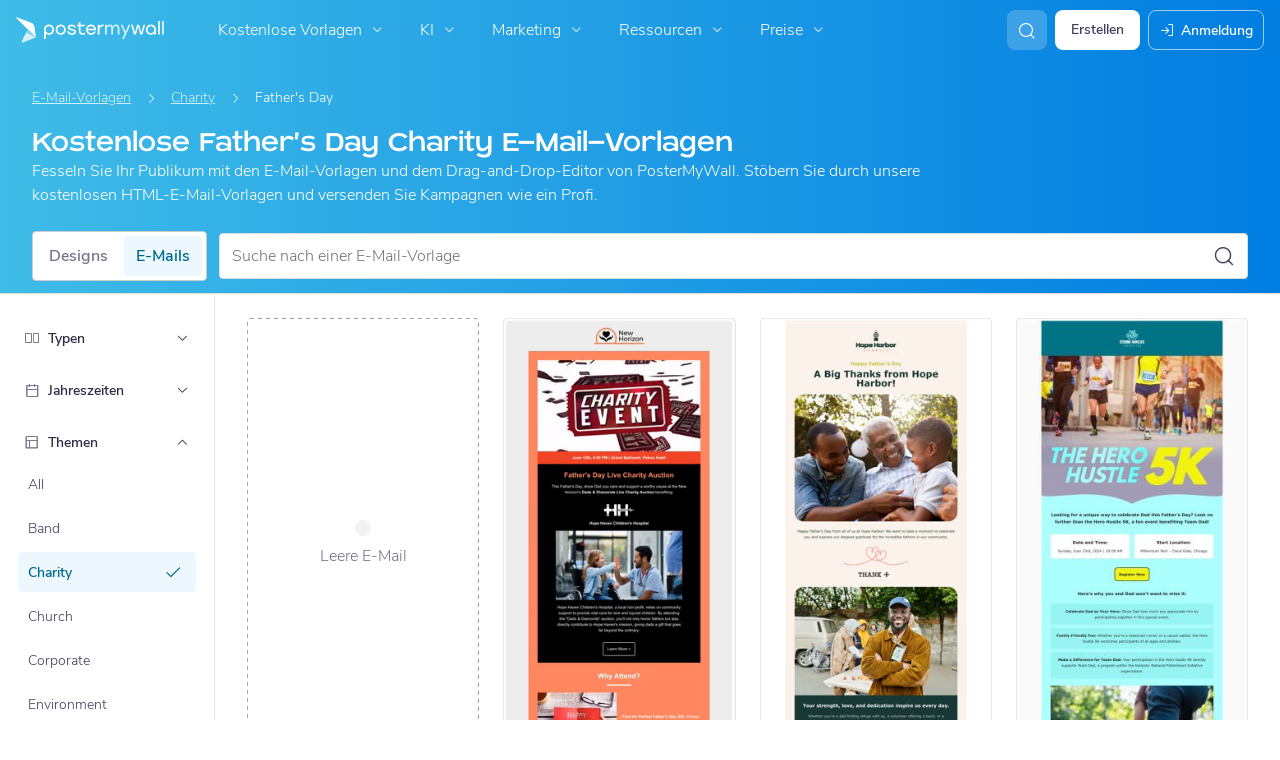

--- FILE ---
content_type: text/html; charset=UTF-8
request_url: https://de.postermywall.com/index.php/email/templates/charity-email-templates/fathers-day-email-template/all
body_size: 39420
content:


<!doctype html>
<!--[if lt IE 7]>
<html class="no-js ie6 oldie" lang="de"> <![endif]-->
<!--[if IE 7]>
<html class="no-js ie7 oldie" lang="de"> <![endif]-->
<!--[if IE 8]>
<html class="no-js ie8 oldie" lang="de"> <![endif]-->
<!--[if IE 9]>
<html class="no-js ie9" lang="de"> <![endif]-->
<!--[if gt IE 8]><!-->
<html class="no-js " lang="de"> <!--<![endif]-->
<head>
    
<meta charset="utf-8">
<meta name="theme-color" content="#3fbce7">
<title>Kostenlose Father&#039;s Day Charity E-Mail-Vorlagen, Reaktionsschnell Und Einfach Zu Bearbeiten | PosterMyWall</title>
<meta name="description" content="Fesseln Sie Ihr Publikum mit den E-Mail-Vorlagen und dem Drag-and-Drop-Editor von PosterMyWall. Passen Sie unsere kostenlosen, reaktionsschnellen E-Mail-Vorlagen an und versenden Sie Kampagnen wie ein Profi oder laden Sie Ihre E-Mails als HTML herunter."/>

    <meta name="robots" content="">


<meta http-equiv="X-UA-Compatible" content="IE=edge,chrome=1">
<meta name="google-site-verification" content="lIGBWY__wlI1D104k-Ptzqfwus_BEN7JbRTJmUaV8lQ"/>
<meta name="p:domain_verify" content="892f9407e0dd0bcaef517c5ab8abe3db"/>
<meta http-equiv="cleartype" content="on">

    <link rel="canonical" href="https://de.postermywall.com/index.php/email/templates/charity-email-templates/fathers-day-email-template/all"/>
                                    <link rel="alternate" href="https://www.postermywall.com/index.php/email/templates/charity-email-templates/fathers-day-email-template/all" hreflang="en"/>
                                <link rel="alternate" href="https://af.postermywall.com/index.php/email/templates/charity-email-templates/fathers-day-email-template/all" hreflang="af"/>
                                <link rel="alternate" href="https://id.postermywall.com/index.php/email/templates/charity-email-templates/fathers-day-email-template/all" hreflang="id"/>
                                <link rel="alternate" href="https://da.postermywall.com/index.php/email/templates/charity-email-templates/fathers-day-email-template/all" hreflang="da"/>
                                <link rel="alternate" href="https://de.postermywall.com/index.php/email/templates/charity-email-templates/fathers-day-email-template/all" hreflang="de"/>
                                <link rel="alternate" href="https://es.postermywall.com/index.php/email/templates/charity-email-templates/fathers-day-email-template/all" hreflang="es"/>
                                <link rel="alternate" href="https://fr.postermywall.com/index.php/email/templates/charity-email-templates/fathers-day-email-template/all" hreflang="fr"/>
                                <link rel="alternate" href="https://zu.postermywall.com/index.php/email/templates/charity-email-templates/fathers-day-email-template/all" hreflang="zu"/>
                                <link rel="alternate" href="https://it.postermywall.com/index.php/email/templates/charity-email-templates/fathers-day-email-template/all" hreflang="it"/>
                                <link rel="alternate" href="https://nl.postermywall.com/index.php/email/templates/charity-email-templates/fathers-day-email-template/all" hreflang="nl"/>
                                <link rel="alternate" href="https://www.postermywall.com/pl/email/templates/charity-email-templates/fathers-day-email-template/all" hreflang="pl"/>
                                <link rel="alternate" href="https://pt.postermywall.com/index.php/email/templates/charity-email-templates/fathers-day-email-template/all" hreflang="pt"/>
                                <link rel="alternate" href="https://ru.postermywall.com/index.php/email/templates/charity-email-templates/fathers-day-email-template/all" hreflang="ru"/>
                                <link rel="alternate" href="https://fil.postermywall.com/index.php/email/templates/charity-email-templates/fathers-day-email-template/all" hreflang="fil"/>
                                <link rel="alternate" href="https://th.postermywall.com/index.php/email/templates/charity-email-templates/fathers-day-email-template/all" hreflang="th"/>
                                <link rel="alternate" href="https://zh-cn.postermywall.com/index.php/email/templates/charity-email-templates/fathers-day-email-template/all" hreflang="zh-CN"/>
                            <link rel="alternate" href="https://www.postermywall.com/index.php/email/templates/charity-email-templates/fathers-day-email-template/all" hreflang="x-default"/>
                
<meta name="mobile-web-app-capable" content="yes">
<meta name="apple-mobile-web-app-status-bar-style" content="black-translucent">
<meta name="twitter:card" content="Summary">
<meta name="twitter:site" content="@postermywall">

    <meta property="fb:admins" content="508966358,658005786"/>
    <meta property="fb:app_id" content="270549478324"/>
    <meta property="og:image" content="https://de.postermywall.com/assets/images/email-open-graph-default.png"/>
    <meta property="og:site_name" content="PosterMyWall"/>
    <meta property="og:url" content="https://de.postermywall.com/index.php/email/templates/charity-email-templates/fathers-day-email-template/all"/>
    <meta property="og:title" content="Kostenlose Father&#039;s Day Charity E-Mail-Vorlagen, Reaktionsschnell Und Einfach Zu Bearbeiten"/>
    <meta property="og:description" content="Fesseln Sie Ihr Publikum mit den E-Mail-Vorlagen und dem Drag-and-Drop-Editor von PosterMyWall. Passen Sie unsere kostenlosen, reaktionsschnellen E-Mail-Vorlagen an und versenden Sie Kampagnen wie ein Profi oder laden Sie Ihre E-Mails als HTML herunter."/>
    <meta property="og:type" content="website"/>
<link rel="icon" type="image/x-icon" href="https://de.postermywall.com/favicon.ico?v=5"/>
<link rel="shortcut icon" type="image/x-icon" href="https://de.postermywall.com/favicon.ico?v=5"/>
<!-- Optimization for modern browsers to preload the font-family, or else the execution of CSS is blocked till these download.
 Resource: https://web.dev/uses-rel-preload/?utm_source=lighthouse&utm_medium=unknown -->
<link rel="preload" href="https://d1csarkz8obe9u.cloudfront.net/assets/fonts/NunitoSans/NunitoSans-Regular.woff2" as="font" type="font/woff2"
      crossorigin="anonymous">
<link rel="preload" href="https://d1csarkz8obe9u.cloudfront.net/assets/fonts/NunitoSans/NunitoSans-Bold.woff2" as="font" type="font/woff2"
      crossorigin="anonymous">


<link rel="apple-touch-icon" sizes="57x57" href="https://de.postermywall.com/apple-touch-icon-57x57.png?v=5">
<link rel="apple-touch-icon" sizes="60x60" href="https://de.postermywall.com/apple-touch-icon-60x60.png?v=5">
<link rel="apple-touch-icon" sizes="72x72" href="https://de.postermywall.com/apple-touch-icon-72x72.png?v=5">
<link rel="apple-touch-icon" sizes="76x76" href="https://de.postermywall.com/apple-touch-icon-76x76.png?v=5">
<link rel="apple-touch-icon" sizes="114x114" href="https://de.postermywall.com/apple-touch-icon-114x114.png?v=5">
<link rel="apple-touch-icon" sizes="120x120" href="https://de.postermywall.com/apple-touch-icon-120x120.png?v=5">
<link rel="apple-touch-icon" sizes="144x144" href="https://de.postermywall.com/apple-touch-icon-144x144.png?v=5">
<link rel="apple-touch-icon" sizes="152x152" href="https://de.postermywall.com/apple-touch-icon-152x152.png?v=5">
<link rel="apple-touch-icon" sizes="180x180" href="https://de.postermywall.com/apple-touch-icon-180x180.png?v=5">
<link rel="icon" type="image/png" href="https://de.postermywall.com/favicon-32x32.png?v=5" sizes="32x32">
<link rel="icon" type="image/png" href="https://de.postermywall.com/android-chrome-192x192.png?v=5" sizes="192x192">
<link rel="icon" type="image/png" href="https://de.postermywall.com/favicon-96x96.png?v=5" sizes="96x96">
<link rel="icon" type="image/png" href="https://de.postermywall.com/favicon-16x16.png?v=5" sizes="16x16">
<link rel="manifest" href="https://de.postermywall.com/manifest.json?v=5">
<link rel="mask-icon" href="https://de.postermywall.com/safari-pinned-tab.svg" color="#5bbad5">
<meta name="apple-mobile-web-app-title" content="PosterMyWall">
<meta name="application-name" content="PosterMyWall">
<meta name="msapplication-TileImage" content="https://de.postermywall.com/mstile-144x144.png?v=5">
<link type="text/css" rel="stylesheet" href="https://d1csarkz8obe9u.cloudfront.net/assets/asset_cache/17697710641b0cd028bdf8ea4b049b0d0569dfb21d.css" media="screen, print" />
<link type="text/css" rel="stylesheet" href="https://d1csarkz8obe9u.cloudfront.net/assets/asset_cache/176942216707206a2fd0305dd27133558107e5fbe4.css" media="screen" />
<link type="text/css" rel="stylesheet" href="https://d1csarkz8obe9u.cloudfront.net/assets/asset_cache/1769771064808eb1e859c44cfea623420beebb3aab.css" media="print" />
<link type="text/css" rel="stylesheet" href="https://d1csarkz8obe9u.cloudfront.net/assets/asset_cache/176942216755882e2294d4d59f95f94ab1b9ac03c0.css" media="screen, print" />

    <meta name="data-csrf-name" content="csrf_token">
    <meta name="data-csrf-token" content="7cdca3efcb4f973143e85e9bf9941af4">

<script type="text/javascript">
    /**
     * Checks if ECMA6 is supported. Returns true if supported, false
     * otherwise.
     *
     * @return {boolean}
     */
    function isECMA6Supported() {
        "use strict";

        if (typeof Symbol === "undefined") return false;

        try {
            // Using eval won't throw a syntax error
            eval("class Foo {}");
            eval("var bar = (x) => x+1");
        } catch (e) {
            return false;
        }

        return true;
    }

    function isBrowserSupported() {
        try {
            return (('IntersectionObserver' in window) &&
                ('ResizeObserver' in window) &&
                ('IntersectionObserverEntry' in window) &&
                ('intersectionRatio' in window.IntersectionObserverEntry.prototype));

        } catch (e) {
            return false;
        }
    }

    window.addEventListener('DOMContentLoaded', function () {
        if (!isECMA6Supported() || !isBrowserSupported()) {
            var banner = document.getElementsByClassName('js-unsupported-browser-banner');

            if (banner.length > 0) {
                banner[0].style.display = 'block';
            }
        }
    });

</script><script type="text/javascript">

    if (typeof PMW === 'undefined') {
        window.PMW = {};
    }
    PMW.SERVER_ROOT = "https://de.postermywall.com/index.php/";

    // WARNING: ONLY USE PMW.BASE_URL DIRECTLY IF ONLY THE BASEPATH FOR THE ENGLISH DOMAIN IS NEEDED, E.G., https://www.postermywall.com/
    // FOR OTHER CASES, PLEASE REFER TO USAGES OF PMW.util.site_url(), PMW.util.asset_url(), or PMW.util.homepage_url()
    PMW.BASE_URL = "https://de.postermywall.com/";
    PMW.DOMAIN = ".postermywall.com";
    PMW.FB_APP_ID = "270549478324";
    PMW.FB_GRAPH_VERSION = "v20.0";
    PMW.FB_LOCALE_CODE = "de_DE";
    PMW.GOOGLE_APP_ID = "995470834719-urg5u3hve3gd5ucmgc81e7ip53ncr3mq.apps.googleusercontent.com";
    PMW.freeGettyContentForPremiumUsers = "1";
    PMW.STRIPE_PUBLIC_KEY = "pk_live_uGzZsmP05C9aYOj3WR9BsnU3";
    PMW.VERSION = 1812;
    PMW.HTML_VERSION = 2726;
    PMW.LANGUAGE = "de";
    PMW.RECAPTCHA_V3_KEY = "6LcbCMUUAAAAACdWGrwWjTvzPkSLh_qwTrIxMXqe";
    PMW.RECAPTCHA_V2_KEY = "6LecVqUeAAAAAL23dZHNBsvDewM3HtioOdBXGhCn";
        PMW.ONLINE_ADS_TRACKING_ENABLED = "1";
    PMW.NAV_EXPERIMENTS = [];
    PMW.GTM_CONTAINER_ID = "GTM-N2XPNNF";
    PMW.enableGTM = true;
        PMW.currencyShowsDecimals = ["USD","AUD","CAD","GBP","EUR","ZAR"];
    PMW.needMoreEmailTemplatesForFilter = parseInt("5");
    PMW.needMoreTemplatesForSearchTerm = parseInt("20");
    PMW.showNewPublishDialog = "1"
    PMW.enableMyStuffMultipagesUI = ""
    PMW.doShowNotifications = "1";

    /**
     * This function is called inline in header.php and uses the user's cookie
     * to determine if they're logged in and render their name and utility links
     * for logged in users in the header of the website. This technique is used
     * to allow us to use the same cached HTML for public pages, regardless of
     * whether the user is logged in and new.
     */
    window.initPMWHeader = function () {

        const collapsibleListsContainers = document.querySelectorAll('.js-collapsible-lists'),
            hamburgerListContainer = document.getElementById('nav-hamburger-list-container'),
            navScrollContainers = document.querySelectorAll('.js-scroll-container'),
            createButtonCheckbox = document.getElementById('create-design-cta-checkbox'),
            LIST_VERTICAL_SPACING_OFFSET = 150,
            LIST_VERTICAL_BOTTOM_SCROLL_OFFSET = 10,
            USER_TYPE_STUDENT = 'student',
            USER_TYPE_DESIGNER = 'designer',
            NEW_USER_NAME_ENCODED = 'new+user';

        let lastScrollTop = 0;


        /**
         * Sets the HTML of an element.
         * @param {String} id The element's ID
         * @param {String} h HTML string
         */
        function i(id, h) {
            var e = document.getElementById(id);
            if (e) {
                e.innerHTML = h;
            }
        }

        /**
         * Retrieves the value of a cookie.
         * @param {String} name Name of cookie
         * @returns Mixed Value of cookie or null
         */
        function readCookie(name) {
            let nameEQ = name + '=',
                ca = document.cookie.split(';');
            for (let i = 0; i < ca.length; i++) {
                let c = ca[i];
                while (c.charAt(0) === ' ')
                    c = c.substring(1, c.length);
                if (c.indexOf(nameEQ) === 0)
                    return c.substring(nameEQ.length, c.length);
            }
            return null;
        }

        function escapeHTML(unsafeStr) {
            if (unsafeStr === null || unsafeStr === '') {
                return unsafeStr;
            }

            return unsafeStr
                .replace(/&/g, '&amp;')
                .replace(/</g, '&lt;')
                .replace(/>/g, '&gt;')
                .replace(/\"/g, '&quot;')
                .replace(/\'/g, '&#39;')
                .replace(/\//g, '&#x2F;');
        }

        /**
         *
         * @param auth
         * @param userName
         * @returns {boolean}
         */
        function isUserLoggedIn(auth, userName) {
            return auth.length > 1 && userName !== null && userName !== NEW_USER_NAME_ENCODED;
        }

        /**
         *
         * @param {Array} auth
         * @returns {boolean}
         */
        function isUserStudent(auth) {
            return typeof auth[1] !== 'undefined' && auth[1] === USER_TYPE_STUDENT;
        }

        function isUserDesigner(auth) {
            return typeof auth[1] !== 'undefined' && auth[1] === USER_TYPE_DESIGNER;
        }

        let n = document.getElementById('nav');

        if (n) {
            if (n.hasAttribute('data-skip-init')) {
                return;
            }

            let name = escapeHTML(readCookie('pmwn')),
                auth = readCookie('pmwi2');


            /**
             *
             * @param el
             * @returns {boolean}
             */
            function isHiddenInDOM(el) {
                return el.offsetParent === null;
            }

            function isHalloween() {
                const dateToday = new Date(),
                    year = dateToday.getFullYear();

                return (new Date('October 1 ' + year) <= dateToday) && (new Date('November 1 ' + year) > dateToday);
            }

            function isChristmasSeason() {
                const dateToday = new Date(),
                    year = dateToday.getFullYear();

                return (new Date('December 1 ' + year) <= dateToday) && (new Date('December 31 ' + year) > dateToday);
            }

            /**
             * @param {object} userInfo
             * @param {string} userInfo.team_name
             * @param {string} userInfo.user_email
             */
            function setTeamInfoInNavDropdowns(userInfo) {
                if (userInfo && userInfo.team_name && isUserPremium()) {
                    const teamNameListItem = document.querySelector('.js-team-name-list-item');
                    if (teamNameListItem) {
                        teamNameListItem.classList.remove('_hidden');
                    }

                    const teamName = document.querySelector('.js-team-name');
                    if (teamName) {
                        teamName.innerHTML = userInfo.team_name;
                    }
                }
            }

            /**
             * @param {object} userInfo
             * @param {string} userInfo.show_team_icon
             */
            function setProfilePictureTeamIcon(userInfo) {
                if (isUserPremium() && userInfo.show_team_icon) {
                    const profilePictureTeamIcon = document.querySelector('.js-navuser-team-icon');
                    if (profilePictureTeamIcon) {
                        profilePictureTeamIcon.classList.remove('_hidden');
                    }
                }
            }

            /**
             * @param {string} userName
             * @param {object} userInfo
             * @param {string} userInfo.team_name
             * @param {string} userInfo.user_email
             * @param {string} userInfo.show_team_icon
             */
            function setUserInfoInNavDropdowns(userName, userInfo) {
                document.getElementById('profile-container').setAttribute('title', userName);
                i('ulname', userName);
                i('ulname-toggled', userName);
                if (userInfo && userInfo.user_email) {
                    const subText = document.querySelector('.js-email-subtext');
                    if (subText) {
                        subText.innerHTML = userInfo.user_email;
                    }
                }
                setTeamInfoInNavDropdowns(userInfo);
                setProfilePictureTeamIcon(userInfo);
            }

            /**
             *
             * @param {Array} auth
             * @param nav
             */
            function setNavClassesForLoggedInUser(auth, nav) {
                if (isUserStudent(auth)) {
                    nav.className += ' -student';
                }

                if (isUserDesigner(auth)) {
                    nav.className += ' -designer';
                }

                nav.className += ' -loggedin';

                if (isUserPremium()) {
                    nav.className += ' -premium';
                } else {
                    nav.className += ' -payg';
                }
            }

            /**
             *
             * @param {string|null} profilePictureCookie
             * @param {Element} img
             * @param {string} imageSrc
             */
            function setProfilePictureSrc(profilePictureCookie, img, imageSrc) {
                if (profilePictureCookie !== null && profilePictureCookie.length > 1) {
                    img.onerror = function () {
                        this.src = imageSrc;
                        img.onerror = null; // prevent recursion incase the default doesn't load either
                    };

                    img.src = decodeURIComponent(profilePictureCookie);
                } else {
                    img.src = imageSrc;
                }
            }

            function initLogoForLoggedInUser() {
                let logo = document.getElementById('logo');

                logo.setAttribute('aria-label', 'Go to My Stuff');
                logo.addEventListener('click', function (e) {
                    e.preventDefault();
                    window.location.href = PMW.SERVER_ROOT + 'posters/mine';
                });
            }

            function getPremiumLevelFromSubscriptionDetailsCookie() {
                const c = readCookie('pmwsd');
                let premiumLevel = 0;
                if (typeof c === 'string') {
                    let p = c.split('~');
                    if (p.length > 1) {
                        premiumLevel = parseInt(p[1]);
                    }
                }
                return premiumLevel;
            }

            function isUserPremium() {
                return getPremiumLevelFromSubscriptionDetailsCookie() > 0;
            }

            function initProfilePictureForLoggedInUser() {
                const pp = readCookie('pmwpp'),
                    ppc = document.getElementById('profile-container'),
                    img = document.getElementById('user-profile-picture-container'),
                    dropdownAvatarImg = document.querySelector('.avatar-profile-picture-container'),
                    nameContainer = document.getElementById('username');

                let durl = ppc.getAttribute('data-default-src');
                nameContainer.setAttribute('href', nameContainer.getAttribute('data-href'));

                if (isHalloween()) {
                    durl = ppc.getAttribute('data-halloween-default-src');
                }

                if (isChristmasSeason()) {
                    durl = ppc.getAttribute('data-christmas-default-src');
                }
                setProfilePictureSrc(pp, img, durl);

                if (dropdownAvatarImg) {
                    setProfilePictureSrc(pp, dropdownAvatarImg, durl);
                }
                img.className += 'profile-picture';
            }

            async function fetchUserInfo() {
                /** @type {HTMLFormElement | null} */
                const navForm = document.querySelector('.js-avatar-list-item-form');

                if (!navForm) {
                    return null;
                }

                navForm.addEventListener('submit', (event) => {
                    event.preventDefault();
                });

                try {
                    const response = await fetch(navForm.action, {
                        method: navForm.method,
                        headers: {'Accept': 'application/json'}
                    });

                    if (!response) {
                        return null;
                    }

                    const responseData = await response.json();
                    return responseData.data;
                } catch (error) {
                    return null;
                }
            }

            function initNavEditProfileClick() {
                const editProfileItem = document.querySelector('.js-avatar-list-item-form-container');

                if (editProfileItem) {
                    editProfileItem.addEventListener('click', function () {
                        window.location.href = editProfileItem.getAttribute('data-href');
                    });
                }
            }

            function initUserProfileIconDisplay() {
                if (typeof auth !== 'string') {
                    return;
                }

                let p = auth.split('.');
                if (isUserLoggedIn(p, name)) {
                    name = decodeURIComponent(name.replace(/\+/g, ' '));
                    if (isUserStudent(p)) {

                        n.className += ' -student';
                    }
                    setNavClassesForLoggedInUser(p, n);

                    initLogoForLoggedInUser();
                    initProfilePictureForLoggedInUser();
                }

                const la = readCookie('pmwla');
                if (la && n) {
                    n.className += ' -su';
                }
            }

            async function initUserInfoDisplay() {
                if (typeof auth !== 'string') {
                    return;
                }

                let p = auth.split('.');
                let userInfo;
                if (isUserLoggedIn(p, name)) {
                    try {
                        userInfo = await fetchUserInfo();
                    } catch (error) {
                        userInfo = null;
                    }

                    name = decodeURIComponent(name.replace(/\+/g, ' '));
                    setUserInfoInNavDropdowns(name, userInfo);
                    setProfilePictureTeamIcon(userInfo);
                }
            }

            function initProfileIconClick() {
                const navUser = document.getElementById('navuser');

                if (navUser) {
                    navUser.addEventListener('click', function (event) {
                        this.classList.toggle('keep-open');
                        event.stopPropagation();
                    });

                    window.addEventListener('click', function (event) {
                        if (navUser.classList.contains('keep-open')) {
                            if (event.target && !navUser.contains(event.target)) {
                                navUser.classList.remove('keep-open');
                            }
                        }
                    });
                }
            }

            /**
             * element can be at the top of its scroll container if it has either:
             *   - not scrolled
             *   - scrolled to top
             * @param el
             * @returns {boolean}
             */
            function isScrollElementAtTop(el) {
                return el.scrollTop === 0;
            }

            function doesElementNeedScroll(el) {
                return !((el.scrollHeight - el.clientHeight) === 0);
            }

            function hasElementScrolledToBottom(el) {
                return (el.scrollTop === (el.scrollHeight - el.offsetHeight)
                    || Math.abs(el.scrollTop - (el.scrollHeight - el.offsetHeight)) < LIST_VERTICAL_BOTTOM_SCROLL_OFFSET);
            }

            function getOffsetToScrollBy(scrollContainer) {
                const item = scrollContainer.querySelector('.js-nav-list-item'),
                    remainingContainerScrollHeight = scrollContainer.scrollHeight - scrollContainer.offsetHeight - scrollContainer.scrollTop,
                    scrollOffset = item && item.offsetHeight > 0 ? item.offsetHeight * 5 : 200;
                return Math.min(remainingContainerScrollHeight, scrollOffset);
            }

            function smoothScrollDown(scrollContainer) {
                scrollContainer.scrollBy({
                    top: getOffsetToScrollBy(scrollContainer),
                    left: 0,
                    behavior: 'smooth',
                });
            }

            /**
             *
             * @param element
             */
            function hideElement(element) {
                addClass(element, '_hidden');
            }

            /**
             *
             * @param element
             */
            function showElement(element) {
                removeClass(element, '_hidden');
            }

            function addClass(el, c) {
                if (el.className.indexOf(c) === -1) {
                    el.className += ' ' + c;
                }
            }

            function removeClass(el, c) {
                const cName = el.className;
                if (cName.length > 0 && cName.indexOf(c) !== -1) {
                    el.className = cName.replace(c, '');
                }
            }

            /**
             *
             * @param {Element} el
             * @param {string} className
             * @returns {boolean}
             */
            function hasClass(el, className) {
                return el.classList.contains(className);
            }

            /**
             *
             * @param elementsList
             * @param el
             * @returns {boolean}
             */
            function isElementFirstChild(elementsList, el) {
                return el && el === elementsList[0];
            }


            /**
             * Hides the element when the user clicks outside the element's container.
             * The hiding method is setting the checkbox.checked property to false.
             *
             * @param {string} elID
             * @param {string} containerID
             * @param {string} checkboxID
             */
            function hideElementOnOutsideClick(elID, containerID, checkboxID) {
                const el = document.getElementById(elID),
                    container = document.getElementById(containerID),
                    checkbox = document.getElementById(checkboxID);

                const outsideClickListener = function (event) {
                    if ((container && el && checkbox) && !container.contains(event.target) && !el.contains(event.target)) {
                        checkbox.checked = false;
                    }
                };

                document.addEventListener('click', outsideClickListener);
            }

            function onMobileCreateModalCloseClick() {
                const closeBtn = document.getElementById('mobile-create-close-button');

                if (closeBtn) {
                    closeBtn.addEventListener('click', function () {
                        const checkbox = document.getElementById('create-design-cta-checkbox');
                        if (checkbox) {
                            checkbox.checked = false;
                        }
                    });
                }
            }

            function hideMobileCreateModalOnOutsideClick() {
                const el = document.getElementById('create-design-cta-container'),
                    backdrop = document.getElementById('nav-create-design-dropdown'),
                    checkbox = document.getElementById('create-design-cta-checkbox');

                const outsideClickListener = function (event) {
                    if ((el && checkbox) && (!el.contains(event.target)) || event.target.id === backdrop.id) {
                        checkbox.checked = false;
                    }
                };

                document.addEventListener('click', outsideClickListener);
            }

            function initMobileCreateModal() {
                hideMobileCreateModalOnOutsideClick();
                onMobileCreateModalCloseClick();
            }

            function resetHamburgerListScroll() {
                hamburgerListContainer.scrollTop = 0;
                lastScrollTop = 0;
            }

            function resetHamburgerListWidth() {
                hamburgerListContainer.style.width = 'auto';
            }

            function bringNavPanelInView(navPanel) {
                removeClass(document.querySelector('.js-nav-panel.-in'), '-in');
                addClass(navPanel, '-in');
            }


            /**
             * updates the width of the hamburger according to the current active panel, resets the scroll and the scroll overlays inside the list
             */
            function resetHamburgerList() {
                resetHamburgerListWidth();
                updateHamburgerListContainerWidth();
                resetHamburgerListScroll();
                onNavDropdownScroll(hamburgerListContainer);
            }

            function openSecondaryList() {
                bringNavPanelInView(document.querySelector(this.getAttribute('data-for-selector')));
                resetHamburgerList();
            }

            function onBackBtnClick() {
                bringNavPanelInView(document.querySelector('.js-hamburger-main-menu'));
                resetHamburgerList();
            }

            function initHamburgerMenu() {
                const secondaryListOpeners = document.querySelectorAll('.js-opens-list'),
                    backBtns = document.querySelectorAll('.js-back-btn');

                secondaryListOpeners.forEach(function (navItem) {
                    navItem.addEventListener('click', openSecondaryList);
                });

                backBtns.forEach(function (btn) {
                    btn.addEventListener('click', onBackBtnClick);
                });

                updateHamburgerListContainerHeight();
            }

            initMobileCreateModal();
            hideElementOnOutsideClick('mobile-search', 'mobile-search-options', 'mobile-search-bar');
            hideElementOnOutsideClick('nav-create-design-dropdown', 'create-design-cta-container', 'create-design-cta-checkbox');
            hideElementOnOutsideClick('nav-hamburger-list-container', 'nav-hamburger-container', 'nav-hamburger-menu');

            let mobileSearchBar = document.getElementById('mobile-search-bar');

            if (mobileSearchBar) {
                mobileSearchBar.addEventListener('change', function () {
                    if (this.checked) {
                        document.getElementById('nav-mobile-search-input').focus();
                    } else {
                        document.getElementById('nav-mobile-search-input').blur();
                    }
                });
            }

            window.addEventListener('resize', function () {
                updateHamburgerListContainerHeight();
                handleScrollableContainersScroll();
                setCollapsedStateForCollapsibles();
            });

            /**
             * To update the scrollable area of the nav dropdown
             */
            function updateHamburgerListContainerHeight() {
                document.getElementById('nav-hamburger-list-container').style = 'max-height: ' + Math.abs(window.innerHeight - LIST_VERTICAL_SPACING_OFFSET) + 'px;';
            }

            function updateHamburgerListContainerWidth() {
                const width = hamburgerListContainer.querySelector('.js-nav-panel.-in').offsetWidth;
                hamburgerListContainer.style.width = width + 'px';
            }

            function handleScrollableContainersScroll() {
                navScrollContainers.forEach(function (scrollContainer) {
                    onNavDropdownScroll(scrollContainer);
                });
            }

            function onScrollBtnClick() {
                const scrollContainer = document.querySelector(this.getAttribute('data-for-selector'));
                smoothScrollDown(scrollContainer);
            }

            function initScrollableLists() {
                const scrollButtons = document.querySelectorAll('.js-btn-show-more');

                scrollButtons.forEach(function (btn) {
                    btn.addEventListener('click', onScrollBtnClick);
                });

                navScrollContainers.forEach(function (scrollContainer) {
                    scrollContainer.addEventListener('scroll', onNavDropdownScroll.bind(this, scrollContainer), {passive: true});
                    onNavDropdownScroll(scrollContainer);
                });
            }

            /**
             * handles scroll for a dropdown and hides/shows the overlays at the top and bottom depending on scroll position
             *
             * @param dropdown
             */
            function onNavDropdownScroll(dropdown) {
                const dropdownList = dropdown.closest('.dropdown-list'),
                    btnOverlayBottom = dropdownList.querySelector('.js-bottom-overlay'),
                    btnOverlayTop = dropdownList.querySelector('.js-top-overlay');

                if (isScrollElementAtTop(dropdown)) {
                    if (doesElementNeedScroll(dropdown)) {
                        hideElement(btnOverlayTop);
                        showElement(btnOverlayBottom);
                    } else {
                        hideElement(btnOverlayTop);
                        hideElement(btnOverlayBottom);
                    }
                } else if (hasElementScrolledToBottom(dropdown)) {
                    showElement(btnOverlayTop);
                    hideElement(btnOverlayBottom);
                } else {
                    showElement(btnOverlayTop);
                    showElement(btnOverlayBottom);
                }
            }

            /**
             *
             * @param iconParent
             * @returns {boolean}
             */
            function isCollapseIconVisible(iconParent) {
                return !isHiddenInDOM(iconParent.querySelector('.js-collapse-icon'));
            }

            /**
             * collapses a list, shows the caret icon, and enables its hover state.
             * @param list
             */
            function collapseList(list) {
                addClass(list, '-collapsed');
                removeClass(list.querySelector('.js-collapse-icon'), '-invisible');
                enableCollapsibleListHeaderHover(list);
            }

            /**
             *
             * @param lists
             * @param listToIgnore any list to ignore when collapsing lists
             */
            function collapseLists(lists, listToIgnore = null) {
                lists.forEach(function (collapsibleList) {
                    if (listToIgnore !== collapsibleList) {
                        collapseList(collapsibleList);
                    }
                });
            }

            /**
             *
             * @param {Array.<Element>} lists
             */
            function expandLists(lists) {
                lists.forEach(function (list) {
                    removeClass(list, '-collapsed');
                    enableCollapsibleListHeaderHover(list);
                });
            }

            /**
             * expand a list, hide the caret icon, and disable hover
             * @param list
             */
            function expandList(list) {
                const parentLists = list.closest('.js-collapsible-lists').querySelectorAll('.js-collapsible');
                collapseLists(parentLists, list);
                removeClass(list, '-collapsed');
                addClass(list.querySelector('.js-collapse-icon'), '-invisible');
                disableCollapsibleListHeaderHover(list);
            }

            function enableCollapsibleListHeaderHover(list) {
                removeClass(list.querySelector('.js-collapse-list'), '-no-hover');
            }

            function disableCollapsibleListHeaderHover(list) {
                addClass(list.querySelector('.js-collapse-list'), '-no-hover');
            }

            function handleListCollapse(e) {
                if (!isCollapseIconVisible(this)) {
                    return;
                }

                e.preventDefault();
                e.stopImmediatePropagation();
                const list = this.closest('.js-collapsible');
                hasClass(list, '-collapsed') ? expandList(list) : collapseList(list);
            }

            /**
             *
             * @param listsContainer
             * @returns {boolean}
             */
            function areListsCollapsed(listsContainer) {
                return listsContainer.querySelectorAll('.js-collapsible.-collapsed').length !== 0;
            }

            /**
             * initialises collapsed state for collapsible lists given the list container.
             * If there are no already collapsed lists and the collapse btn is visible, then we collapse all the lists
             * except the first list.
             * if the collapse button is not visible but we have some collapsed lists, then expand all of them
             * @param listsContainer
             */
            function setCollapsedStateForLists(listsContainer) {
                const collapsibleLists = listsContainer.querySelectorAll('.js-collapsible'),
                    expandedList = listsContainer.querySelector('.js-collapsible:not(.-collapsed)'),
                    listToKeepExpanded = expandedList ? expandedList : collapsibleLists[0],
                    collapsibleIconVisible = isCollapseIconVisible(listsContainer);

                if (!collapsibleIconVisible && areListsCollapsed(listsContainer)) {
                    expandLists(collapsibleLists);
                    return;
                }

                if (!collapsibleIconVisible && window.innerWidth > 1430) {
                    return;
                }

                if (listToKeepExpanded !== undefined) {
                    expandList(listToKeepExpanded);
                    if (collapsibleLists.length > 0) {
                        collapseLists(collapsibleLists, listToKeepExpanded);
                    }
                } else if (collapsibleLists.length > 0) {
                    collapseLists(collapsibleLists, null);
                }
            }


            function setCollapsedStateForCollapsibles() {
                collapsibleListsContainers.forEach(function (container) {
                    setCollapsedStateForLists(container);
                });
            }

            /**
             * initialises the dropdown lists can be collapsed on smaller screen sizes
             */
            function initCollapsibleLists() {
                const collapseBtns = document.querySelectorAll('.js-collapse-list');
                collapseBtns.forEach(function (btn) {
                    btn.addEventListener('click', handleListCollapse);
                });

                setCollapsedStateForCollapsibles();
            }

            function closeCreateDropdown() {
                createButtonCheckbox.checked = false;
            }

            /**
             * initializes the handlers on other nav items so that the create from scratch dropdown, if open, can be closed if the user hovers on them.
             */
            function initCreateButtonClosing() {
                const otherNavItemContainers = document.querySelectorAll('.js-opens-dropdown');
                otherNavItemContainers.forEach(function (navItemContainer) {
                    navItemContainer.addEventListener('mouseenter', closeCreateDropdown);
                });
            }

            /**
             * Removes marketing banner if cookie is set for not showing banner.
             * This is done in JS to run on pages that get cached. Code in header file to ensure that no CLS occurs when removing banners.
             */
            function removeMarketingBannerIfCookieSet() {
                const marketingBanner = document.getElementsByClassName('js-nav-notification'),
                    iconCloseBanner = document.getElementsByClassName('js-icon-close-banner');

                if (iconCloseBanner.length && readCookie(iconCloseBanner[0].getAttribute('data-close-cookie'))) {
                    marketingBanner[0].remove();
                }
            }

            function initDesignTemplatesHeaderLink() {
                const designsHeader = document.querySelector('.js-designs-header');

                if (designsHeader) {
                    if (auth && isUserLoggedIn(auth.split('.'), name)) {
                        designsHeader.href = designsHeader.getAttribute('data-sizes-url');
                    } else {
                        designsHeader.href = designsHeader.getAttribute('data-gallery-url');
                    }
                }
            }

            function initNavFormItemClickHandler(listItemFormContainer) {
                listItemFormContainer.addEventListener('click', function () {
                    const form = listItemFormContainer.querySelector('.js-list-item-form');
                    if (form) {
                        const submitButton = form.querySelector('.js-submit-btn');
                        if (submitButton) {
                            submitButton.click();
                        }
                    }
                });
            }

            function initClickHandlersForNavFormItems() {
                const listItemFormContainers = document.querySelectorAll('.js-list-item-form-container');
                listItemFormContainers.forEach(function (listItemFormContainer) {
                    initNavFormItemClickHandler(listItemFormContainer);
                });
            }

            function initGA4TrackingForCreateButtons() {
                let navCreateButtons = document.querySelectorAll('.js-create-nav-button .list-item-content');
                navCreateButtons.forEach(function (btn) {
                    btn.addEventListener('click', function () {
                        const events = $(this).attr('data-event-name').split(',');
                        events.forEach(function (eventName) {
                            PMW.gtm.trackGA4CustomEvent(eventName);
                        });
                    });
                });
            }

            function initGA4TrackingForLinks() {
                let navLinks = document.querySelectorAll('#nav a');
                navLinks.forEach(function (link) {
                    link.addEventListener('click', function (e) {
                        e.preventDefault();
                        const eventName = $(this).attr('data-event-name');
                        const source = $(this).attr('data-event-source');

                        if (source && eventName) {
                            PMW.gtm.trackGA4CustomEvent(eventName, {'source': source});
                        } else if (eventName) {
                            PMW.gtm.trackGA4CustomEvent(eventName);
                        }
                        setTimeout(function () {
                            window.location.href = link.getAttribute('href');
                        }, 300);
                    })
                });
            }

            function isInPWA() {
                const mqStandAlone = '(display-mode: standalone)';
                const nav = navigator;

                return (nav && typeof nav === 'object' && nav.standalone && nav.standalone) || window.matchMedia(mqStandAlone).matches;
            }

            function getTransitionEndEventToUse() {
                const transitions = {
                    'transition': 'transitionend',
                    'OTransition': 'oTransitionEnd',
                    'MozTransition': 'transitionend',
                    'WebkitTransition': 'webkitTransitionEnd',
                };

                let el = document.createElement('fakeelement');

                for (let t in transitions) {
                    if (el.style[t] !== undefined) {
                        return transitions[t];
                    }
                }
            }


            function initPWAHeader() {
                const loadingBar = document.querySelector('.js-page-loading-bar');

                if (!isInPWA() || !loadingBar) {
                    return;
                }

                const transitionEndEvent = getTransitionEndEventToUse();

                removeClass(loadingBar, '_hidden');
                removeClass(loadingBar, 'opacity-0');
                window.onbeforeunload = function () {
                    loadingBar.style.width = '20%';
                }

                window.onload = function () {
                    loadingBar.style.width = '100%'
                }

                if (transitionEndEvent) {
                    loadingBar.addEventListener(transitionEndEvent, function () {
                        if (loadingBar.style.width === '100%') {
                            addClass(loadingBar, '_opacity-0');
                        }
                    })
                }
            }

            initHamburgerMenu();
            initCreateButtonClosing();
            initCollapsibleLists();
            initUserProfileIconDisplay();
            initUserInfoDisplay();
            initProfileIconClick();
            initNavEditProfileClick();
            initScrollableLists();
            removeMarketingBannerIfCookieSet();
            initDesignTemplatesHeaderLink();
            initClickHandlersForNavFormItems();
            initGA4TrackingForCreateButtons();
            initGA4TrackingForLinks();
            initPWAHeader();
        }
    };
</script>

<script>
    (function (m, a, z, e) {
        var s, t;
        try {
            t = m.sessionStorage.getItem('maze-us');
        } catch (err) {}

        if (!t) {
            t = new Date().getTime();
            try {
                m.sessionStorage.setItem('maze-us', t);
            } catch (err) {}
        }

        s = a.createElement('script');
        s.src = z + '?t=' + t + '&apiKey=' + e;
        s.async = true;
        a.getElementsByTagName('head')[0].appendChild(s);
        m.mazeUniversalSnippetApiKey = e;
    })(window, document, 'https://snippet.maze.co/maze-universal-loader.js', '1a2069fd-8224-4de3-b708-1d9fb39c88e4');
</script>

            <meta name="viewport" content="width=device-width, initial-scale=1.0, maximum-scale=5">
    
    <!--[if lt IE 9]><link rel="stylesheet" type="text/css" href="https://de.postermywall.com/assets/css/ie8.css" /><![endif]-->
    
</head>
<body class="js-assets-prod ">
<noscript>
    <iframe src="https://www.googletagmanager.com/ns.html?id=GTM-N2XPNNF"
            height="0" width="0" style="display:none;visibility:hidden"></iframe>
</noscript>
<header>
    <a class="accessibility-helper-link js-open-userway-accessibility-menu"
   href="javascript:void(0);"
   data-opening-text="Wird geöffnet&hellip;"
   data-open-text="Menü Barrierefreiheit öffnen"
   aria-label="Menü Barrierefreiheit öffnen">Menü Barrierefreiheit öffnen</a>

<div class="accessibility-helper-link-container js-accessibility-helper-link-container">
    <i class="icon close-icon icon-close" id="js-accessibility-menu-close"></i>
    <span class="accessibility-helper-link -floated" id="pmw-accessibility-widget"
          aria-label="Menü Barrierefreiheit öffnen">
    <i class="icon accessibility-icon icon-wheelchair"></i>
</span>
</div>

<a class="accessibility-helper-link" href="#bd"
   aria-label="Zu Seiteninhalt springen">Zu Seiteninhalt springen</a><div class="js-unsupported-browser-banner unsupported-browser-banner" style="display: none;">Sie scheinen einen alten Webbrowser zu benutzen - die meisten Optionen funktionieren nicht. Bitte <a href="https://browser-update.org/de/update-browser.html#3" target="_blank" rel="noopener">aktualisieren Sie Ihren Browser</a>.</div>

                    
        <nav class="navbar -nomargin  "
             id="nav">
            <div class="logo-container">
                <a id="logo" href="https://de.postermywall.com/" aria-label="Zur Startseite"
                   class="embedded-remove-url" data-event-name="Nav_logo">
                    <div class="logo-wrapper">

                                                                                                                            <img class="logo-img main" src="https://de.postermywall.com/assets/images/logo-postermaker.svg?ts=1769901320"
                                 alt="PosterMyWall navigation logo"/>
                            <img class="logo-img -for-mobile" src="https://de.postermywall.com/assets/images/logo-mobile.svg"
                                 alt="PosterMyWall navigation logo"/>
                                            </div>
                </a>
            </div>

            <div class="primary-nav nav-items-responsiveness" id="nav-primary-items">
                <div class="nav-item-container for-user embedded-hidden" id="my-stuff-nav-item">
                    <a class="nav-item"
                       href="https://de.postermywall.com/index.php/posters/mine#/designs"
                       data-event-name="Nav_mystuff"
                    >Meine Artikel</a>
                </div>

                <div class="nav-item-container hide-for-student embedded-hidden">
                    <a class="nav-item js-opens-dropdown"
                       href="https://de.postermywall.com/index.php/posters/gallery"
                       data-event-name="Nav_templates"
                    >
                        <span class="for-anon">
                            <span class="visible-desktop hidden-small-laptop">Kostenlose Vorlagen</span>
                            <span class="visible-small-laptop hidden-desktop">Vorlagen</span>
                        </span>
                        <span class="for-user">Vorlagen</span>
                        <i aria-hidden="true" class="nav-item-icon icon-caret-down"></i>
                    </a>
                    <div class="dropdown-list templates-dropdown">
                        <div class="lists-container js-lists-container -cappedlaptop -verticallaptop">
                            <div class="list-container design-templates-list-container -with-header _no-border-right">
                                
<a class="nav-list-header   js-designs-header -has-hover"
 href="https://de.postermywall.com/index.php/posters/sizes" data-sizes-url="https://de.postermywall.com/index.php/posters/sizes" data-gallery-url="https://de.postermywall.com/index.php/posters/gallery" data-event-name="Nav_designs" >

<i  tabindex="-1" class="pmw-icon size-icon-20  left-icon content-disabled icon-bulk-flyers -icon-only"></i>
<span class="left-text spacing-m-l-2 body-s-bold content-body"> Designs </span>

<div class="right-part-container">
        </div>
</a>

                                <a class="personalize-recommendations-upsell"
                                   href="https://de.postermywall.com/index.php/posters/recommendations"
                                   data-event-name="Nav_designsrecommended">
                                    <div class="flex-row-align-center flex-justify-between _full-width">
                                        <div class="flex-v-row">
                                            <div class="flex-row-align-center">
                                                <span class="body-xs-bold upsell-main-text content-body spacing-m-r-1 capitalize-sentence">Für Sie empfohlen</span>
                                                <img class="recommendation-icon" alt="" role="presentation" src="https://d1csarkz8obe9u.cloudfront.net/assets/gallery-personalized-recommendations-icon.svg"/>
                                            </div>
                                            <span class="body-xxs content-sub-text visible-large-screens">Handverlesene Vorlagen für Sie</span>
                                        </div>
                                        <picture class="flexbox">
                                            <source srcset="https://d1csarkz8obe9u.cloudfront.net/assets/nav-personalized-recommendations-preview.png" type="image/webp">
                                            <img class="recommendation-preview-designs visible-large-screens visible-large-screens" alt="" role="presentation"
                                                 src="https://d1csarkz8obe9u.cloudfront.net/assets/nav-personalized-recommendations-preview.png"/>
                                        </picture>
                                    </div>
                                </a>

                                <div class="lists js-lists js-collapsible-lists -wrapsmalllaptop">
                                    
<ul class="nav-list js-nav-list  -flex  -collapsible js-collapsible"
    id="nav-themes-list" >
            
<li class="nav-list-item js-nav-list-item  -heading ">
    <a class="list-item-content  -heading qa-themes-link -has-border-small-screens js-collapse-list -icon-right -has-icon-content js-header-item" tabindex="-1" href="https://de.postermywall.com/index.php/posters/gallery " tabindex="-1" data-event-name="Nav_designthemes" >
    <div class="icon-container ">
                    
<i  tabindex="-1" class="pmw-icon size-icon-20  content-heading js-collapse-icon collapse-icon visible-nav-smaller-screens item-icon icon-caret-up -icon-only"></i>
            </div>
    <div class="flex-v-row">
        <div class="flex-h-row align-center justify-space-between">
        <span class="item-text body-xs-bold content-heading"
                      >
            Themen        </span>
            
                    </div>

            </div>

    </a></li>
            
<li class="nav-list-item js-nav-list-item   ">
    <a class="list-item-content   qa-themes-link  -icon-left" tabindex="-1" href="https://de.postermywall.com/index.php/g/valentines-collages " tabindex="-1" data-event-name="Nav_designthemes_valentinescollages" >
    <div class="icon-container ">
                                </div>
    <div class="flex-v-row">
        <div class="flex-h-row align-center justify-space-between">
        <span class="item-text body-xs content-body"
                      >
            Valentinstag        </span>
            
                    </div>

            </div>

    </a></li>
            
<li class="nav-list-item js-nav-list-item   ">
    <a class="list-item-content   qa-themes-link  -icon-left" tabindex="-1" href="https://de.postermywall.com/index.php/g/event-flyers " tabindex="-1" data-event-name="Nav_designthemes_eventflyers" >
    <div class="icon-container ">
                                </div>
    <div class="flex-v-row">
        <div class="flex-h-row align-center justify-space-between">
        <span class="item-text body-xs content-body"
                      >
            Veranstaltungen        </span>
            
                    </div>

            </div>

    </a></li>
            
<li class="nav-list-item js-nav-list-item   ">
    <a class="list-item-content   qa-themes-link  -icon-left" tabindex="-1" href="https://de.postermywall.com/index.php/g/small-business-flyers " tabindex="-1" data-event-name="Nav_designthemes_smallbusinessflyers" >
    <div class="icon-container ">
                                </div>
    <div class="flex-v-row">
        <div class="flex-h-row align-center justify-space-between">
        <span class="item-text body-xs content-body"
                      >
            Kleinunternehmen        </span>
            
                    </div>

            </div>

    </a></li>
            
<li class="nav-list-item js-nav-list-item   ">
    <a class="list-item-content   qa-themes-link  -icon-left" tabindex="-1" href="https://de.postermywall.com/index.php/g/church-flyers " tabindex="-1" data-event-name="Nav_designthemes_churchflyers" >
    <div class="icon-container ">
                                </div>
    <div class="flex-v-row">
        <div class="flex-h-row align-center justify-space-between">
        <span class="item-text body-xs content-body"
                      >
            Kirche        </span>
            
                    </div>

            </div>

    </a></li>
            
<li class="nav-list-item js-nav-list-item  -cta ">
    <a class="list-item-content  -cta  -icon-right -has-icon-content -link-smaller-screens" tabindex="-1" href="https://de.postermywall.com/index.php/posters/gallery " tabindex="-1" data-event-name="Nav_designthemes_viewall" >
    <div class="icon-container ">
                    
<i  tabindex="-1" class="pmw-icon size-icon-20   item-icon icon-arrow-right -icon-only"></i>
            </div>
    <div class="flex-v-row">
        <div class="flex-h-row align-center justify-space-between">
        <span class="item-text body-xs-bold content-heading capitalize-sentence"
                      >
            Alle anzeigen        </span>
            
                    </div>

            </div>

    </a></li>
    </ul>
                                    
<ul class="nav-list js-nav-list  -flex -unmargined-header -collapsible js-collapsible"
    >
            
<li class="nav-list-item js-nav-list-item -no-margin-two-col -heading ">
    <a class="list-item-content  -heading qa-sizes-link js-collapse-list -icon-right -has-icon-content js-header-item" tabindex="-1" href="https://de.postermywall.com/index.php/posters/sizes " tabindex="-1" data-event-name="Nav_sizes" >
    <div class="icon-container ">
                    
<i  tabindex="-1" class="pmw-icon size-icon-20  content-heading js-collapse-icon collapse-icon visible-nav-smaller-screens item-icon icon-caret-up -icon-only"></i>
            </div>
    <div class="flex-v-row">
        <div class="flex-h-row align-center justify-space-between">
        <span class="item-text body-xs-bold content-heading"
                      >
            Größen        </span>
            
                    </div>

            </div>

    </a></li>
            
<li class="nav-list-item js-nav-list-item   ">
    <a class="list-item-content    -icon-left" tabindex="-1" href="https://de.postermywall.com/index.php/sizes/flyer-templates " tabindex="-1" data-event-name="Nav_sizes_flyertemplates" >
    <div class="icon-container ">
                                </div>
    <div class="flex-v-row">
        <div class="flex-h-row align-center justify-space-between">
        <span class="item-text body-xs content-body"
                      >
            Flyer        </span>
            
                    </div>

            </div>

    </a></li>
            
<li class="nav-list-item js-nav-list-item   ">
    <a class="list-item-content    -icon-left" tabindex="-1" href="https://de.postermywall.com/index.php/sizes/document-templates/a4-document " tabindex="-1" data-event-name="Nav_sizes_a4document" >
    <div class="icon-container ">
                                </div>
    <div class="flex-v-row">
        <div class="flex-h-row align-center justify-space-between">
        <span class="item-text body-xs content-body"
                      >
            A4-Dokumente        </span>
            
                    </div>

            </div>

    </a></li>
            
<li class="nav-list-item js-nav-list-item   ">
    <a class="list-item-content    -icon-left" tabindex="-1" href="https://de.postermywall.com/index.php/sizes/poster-template " tabindex="-1" data-event-name="Nav_sizes_postertemplate" >
    <div class="icon-container ">
                                </div>
    <div class="flex-v-row">
        <div class="flex-h-row align-center justify-space-between">
        <span class="item-text body-xs content-body"
                      >
            Poster        </span>
            
                    </div>

            </div>

    </a></li>
            
<li class="nav-list-item js-nav-list-item   ">
    <a class="list-item-content    -icon-left" tabindex="-1" href="https://de.postermywall.com/index.php/sizes/cover-art/album-cover-maker " tabindex="-1" data-event-name="Nav_sizes_albumcovermaker" >
    <div class="icon-container ">
                                </div>
    <div class="flex-v-row">
        <div class="flex-h-row align-center justify-space-between">
        <span class="item-text body-xs content-body"
                      >
            Album Covers        </span>
            
                    </div>

            </div>

    </a></li>
            
<li class="nav-list-item js-nav-list-item hide-small-screen  ">
    <a class="list-item-content    -icon-left" tabindex="-1" href="https://de.postermywall.com/index.php/sizes/digital-signage-templates/digital-display-16x9 " tabindex="-1" data-event-name="Nav_sizes_digitaldisplay16x9" >
    <div class="icon-container ">
                                </div>
    <div class="flex-v-row">
        <div class="flex-h-row align-center justify-space-between">
        <span class="item-text body-xs content-body"
                      >
            Digitalanzeige (16:9)        </span>
            
                    </div>

            </div>

    </a></li>
            
<li class="nav-list-item js-nav-list-item  -cta ">
    <a class="list-item-content  -cta  -icon-right -has-icon-content -link-smaller-screens" tabindex="-1" href="https://de.postermywall.com/index.php/posters/sizes " tabindex="-1" data-event-name="Nav_sizes_viewall" >
    <div class="icon-container ">
                    
<i  tabindex="-1" class="pmw-icon size-icon-20   item-icon icon-arrow-right -icon-only"></i>
            </div>
    <div class="flex-v-row">
        <div class="flex-h-row align-center justify-space-between">
        <span class="item-text body-xs-bold content-heading capitalize-sentence"
                      >
            Alle anzeigen        </span>
            
                    </div>

            </div>

    </a></li>
    </ul>
                                    
<ul class="nav-list js-nav-list  -flex -unmargined-header -collapsible js-collapsible"
    >
            
<li class="nav-list-item js-nav-list-item -no-margin-two-col -heading ">
    <a class="list-item-content  -heading qa-smp-link js-collapse-list -icon-right -has-icon-content js-header-item" tabindex="-1" href="https://de.postermywall.com/index.php/sizes/social-media-templates/all/all " tabindex="-1" data-event-name="Nav_socialmedia" >
    <div class="icon-container ">
                    
<i  tabindex="-1" class="pmw-icon size-icon-20  content-heading js-collapse-icon collapse-icon visible-nav-smaller-screens item-icon icon-caret-up -icon-only"></i>
            </div>
    <div class="flex-v-row">
        <div class="flex-h-row align-center justify-space-between">
        <span class="item-text body-xs-bold content-heading"
                      >
            Soziale Medien        </span>
            
                    </div>

            </div>

    </a></li>
            
<li class="nav-list-item js-nav-list-item   ">
    <a class="list-item-content   qa-social-media-link -icon-left" tabindex="-1" href="https://de.postermywall.com/index.php/sizes/social-media-templates/instagram-reel-templates " tabindex="-1" data-event-name="Nav_socialmedia_instagramreeltemplates" >
    <div class="icon-container ">
                                </div>
    <div class="flex-v-row">
        <div class="flex-h-row align-center justify-space-between">
        <span class="item-text body-xs content-body"
                      >
            Instagram Reel        </span>
            
                    </div>

            </div>

    </a></li>
            
<li class="nav-list-item js-nav-list-item   ">
    <a class="list-item-content   qa-social-media-link -icon-left" tabindex="-1" href="https://de.postermywall.com/index.php/sizes/social-media-templates/tiktok-video-templates " tabindex="-1" data-event-name="Nav_socialmedia_tiktokvideotemplates" >
    <div class="icon-container ">
                                </div>
    <div class="flex-v-row">
        <div class="flex-h-row align-center justify-space-between">
        <span class="item-text body-xs content-body"
                      >
            Tiktok Video        </span>
            
                    </div>

            </div>

    </a></li>
            
<li class="nav-list-item js-nav-list-item   ">
    <a class="list-item-content   qa-social-media-link -icon-left" tabindex="-1" href="https://de.postermywall.com/index.php/sizes/social-media-templates/instagram-template " tabindex="-1" data-event-name="Nav_socialmedia_instagramtemplate" >
    <div class="icon-container ">
                                </div>
    <div class="flex-v-row">
        <div class="flex-h-row align-center justify-space-between">
        <span class="item-text body-xs content-body"
                      >
            Instagram-Beitrag        </span>
            
                    </div>

            </div>

    </a></li>
            
<li class="nav-list-item js-nav-list-item   ">
    <a class="list-item-content   qa-social-media-link -icon-left" tabindex="-1" href="https://de.postermywall.com/index.php/sizes/social-media-templates/facebook-post " tabindex="-1" data-event-name="Nav_socialmedia_facebookpost" >
    <div class="icon-container ">
                                </div>
    <div class="flex-v-row">
        <div class="flex-h-row align-center justify-space-between">
        <span class="item-text body-xs content-body"
                      >
            Facebook-Beitrag        </span>
            
                    </div>

            </div>

    </a></li>
            
<li class="nav-list-item js-nav-list-item hide-small-screen  ">
    <a class="list-item-content   qa-social-media-link -icon-left" tabindex="-1" href="https://de.postermywall.com/index.php/sizes/social-media-templates/youtube-thumbnail-maker " tabindex="-1" data-event-name="Nav_socialmedia_youtubethumbnailmaker" >
    <div class="icon-container ">
                                </div>
    <div class="flex-v-row">
        <div class="flex-h-row align-center justify-space-between">
        <span class="item-text body-xs content-body"
                      >
            YouTube-Vorschaubild        </span>
            
                    </div>

            </div>

    </a></li>
            
<li class="nav-list-item js-nav-list-item  -cta ">
    <a class="list-item-content  -cta  -icon-right -has-icon-content -link-smaller-screens" tabindex="-1" href="https://de.postermywall.com/index.php/sizes/social-media-templates/all/all " tabindex="-1" data-event-name="Nav_socialmedia_viewall" >
    <div class="icon-container ">
                    
<i  tabindex="-1" class="pmw-icon size-icon-20   item-icon icon-arrow-right -icon-only"></i>
            </div>
    <div class="flex-v-row">
        <div class="flex-h-row align-center justify-space-between">
        <span class="item-text body-xs-bold content-heading capitalize-sentence"
                      >
            Alle anzeigen        </span>
            
                    </div>

            </div>

    </a></li>
    </ul>
                                </div>
                            </div>

                            <div class="list-container email-templates-list-container -with-header -unpadded-top-vertical-layout">
                                
<a class="nav-list-header    -has-hover"
 href="https://de.postermywall.com/index.php/email/templates/all/all/all" >

<i  tabindex="-1" class="pmw-icon size-icon-20  left-icon content-disabled icon-envelope -icon-only"></i>
<span class="left-text spacing-m-l-2 body-s-bold content-body"> E-Mails </span>

<div class="right-part-container">
        </div>
</a>
                                <div class="lists js-lists js-collapsible-lists -wrapsmalllaptop">
                                    
<ul class="nav-list js-nav-list  -flex  -collapsible js-collapsible"
    id="nav-email-themes-list" >
            
<li class="nav-list-item js-nav-list-item  -heading ">
    <a class="list-item-content  -heading qa-email-themes-link -has-border-small-screens js-collapse-list -icon-right -has-icon-content js-header-item" tabindex="-1" href="https://de.postermywall.com/index.php/email/themes " tabindex="-1" data-event-name="Nav_emails" >
    <div class="icon-container ">
                    
<i  tabindex="-1" class="pmw-icon size-icon-20  content-heading js-collapse-icon collapse-icon visible-nav-smaller-screens item-icon icon-caret-up -icon-only"></i>
            </div>
    <div class="flex-v-row">
        <div class="flex-h-row align-center justify-space-between">
        <span class="item-text body-xs-bold content-heading"
                      >
            Themen        </span>
            
                    </div>

            </div>

    </a></li>
            
<li class="nav-list-item js-nav-list-item   ">
    <a class="list-item-content    -icon-left" tabindex="-1" href="https://de.postermywall.com/index.php/email/templates/retail-email-templates/all/all " tabindex="-1" data-event-name="Nav_emailthemes_retailemailtemplates" >
    <div class="icon-container ">
                                </div>
    <div class="flex-v-row">
        <div class="flex-h-row align-center justify-space-between">
        <span class="item-text body-xs content-body"
                      >
            Retail        </span>
            
                    </div>

            </div>

    </a></li>
            
<li class="nav-list-item js-nav-list-item   ">
    <a class="list-item-content    -icon-left" tabindex="-1" href="https://de.postermywall.com/index.php/email/templates/small-business-email-templates/all/all " tabindex="-1" data-event-name="Nav_emailthemes_smallbusinessemailtemplates" >
    <div class="icon-container ">
                                </div>
    <div class="flex-v-row">
        <div class="flex-h-row align-center justify-space-between">
        <span class="item-text body-xs content-body"
                      >
            Small Business        </span>
            
                    </div>

            </div>

    </a></li>
            
<li class="nav-list-item js-nav-list-item   ">
    <a class="list-item-content    -icon-left" tabindex="-1" href="https://de.postermywall.com/index.php/email/templates/food-email-templates/all/all " tabindex="-1" data-event-name="Nav_emailthemes_foodemailtemplates" >
    <div class="icon-container ">
                                </div>
    <div class="flex-v-row">
        <div class="flex-h-row align-center justify-space-between">
        <span class="item-text body-xs content-body"
                      >
            Food        </span>
            
                    </div>

            </div>

    </a></li>
            
<li class="nav-list-item js-nav-list-item   ">
    <a class="list-item-content    -icon-left" tabindex="-1" href="https://de.postermywall.com/index.php/email/templates/church-email-templates/all/all " tabindex="-1" data-event-name="Nav_emailthemes_churchemailtemplates" >
    <div class="icon-container ">
                                </div>
    <div class="flex-v-row">
        <div class="flex-h-row align-center justify-space-between">
        <span class="item-text body-xs content-body"
                      >
            Church        </span>
            
                    </div>

            </div>

    </a></li>
            
<li class="nav-list-item js-nav-list-item   ">
    <a class="list-item-content    -icon-left" tabindex="-1" href="https://de.postermywall.com/index.php/email/templates/speaker-email-templates/all/all " tabindex="-1" data-event-name="Nav_emailthemes_speakeremailtemplates" >
    <div class="icon-container ">
                                </div>
    <div class="flex-v-row">
        <div class="flex-h-row align-center justify-space-between">
        <span class="item-text body-xs content-body"
                      >
            Speaker        </span>
            
                    </div>

            </div>

    </a></li>
            
<li class="nav-list-item js-nav-list-item hide-small-screen  ">
    <a class="list-item-content    -icon-left" tabindex="-1" href="https://de.postermywall.com/index.php/email/templates/educational-email-templates/all/all " tabindex="-1" data-event-name="Nav_emailthemes_educationalemailtemplates" >
    <div class="icon-container ">
                                </div>
    <div class="flex-v-row">
        <div class="flex-h-row align-center justify-space-between">
        <span class="item-text body-xs content-body"
                      >
            Educational        </span>
            
                    </div>

            </div>

    </a></li>
            
<li class="nav-list-item js-nav-list-item  -cta ">
    <a class="list-item-content  -cta  -icon-right -has-icon-content -link-smaller-screens" tabindex="-1" href="https://de.postermywall.com/index.php/email/themes " tabindex="-1" data-event-name="Nav_emails_viewall" >
    <div class="icon-container ">
                    
<i  tabindex="-1" class="pmw-icon size-icon-20   item-icon icon-arrow-right -icon-only"></i>
            </div>
    <div class="flex-v-row">
        <div class="flex-h-row align-center justify-space-between">
        <span class="item-text body-xs-bold content-heading capitalize-sentence"
                      >
            Alle anzeigen        </span>
            
                    </div>

            </div>

    </a></li>
    </ul>
                                    
<ul class="nav-list js-nav-list  -flex _unmargin -collapsible js-collapsible"
    id="nav-email-types-list" >
            
<li class="nav-list-item js-nav-list-item  -heading ">
    <a class="list-item-content  -heading qa-email-types-link js-collapse-list -icon-right -has-icon-content js-header-item" tabindex="-1" href="https://de.postermywall.com/index.php/email/types " tabindex="-1" data-event-name="Nav_emailtypes" >
    <div class="icon-container ">
                    
<i  tabindex="-1" class="pmw-icon size-icon-20  content-heading js-collapse-icon collapse-icon visible-nav-smaller-screens item-icon icon-caret-up -icon-only"></i>
            </div>
    <div class="flex-v-row">
        <div class="flex-h-row align-center justify-space-between">
        <span class="item-text body-xs-bold content-heading"
                      >
            Typen        </span>
            
                    </div>

            </div>

    </a></li>
            
<li class="nav-list-item js-nav-list-item   ">
    <a class="list-item-content    -icon-left" tabindex="-1" href="https://de.postermywall.com/index.php/email/templates/all/all/sale-email-templates " tabindex="-1" data-event-name="Nav_emailtypes_saleemailtemplates" >
    <div class="icon-container ">
                                </div>
    <div class="flex-v-row">
        <div class="flex-h-row align-center justify-space-between">
        <span class="item-text body-xs content-body"
                      >
            Sale        </span>
            
                    </div>

            </div>

    </a></li>
            
<li class="nav-list-item js-nav-list-item   ">
    <a class="list-item-content    -icon-left" tabindex="-1" href="https://de.postermywall.com/index.php/email/templates/all/all/newsletters-email-templates " tabindex="-1" data-event-name="Nav_emailtypes_newslettersemailtemplates" >
    <div class="icon-container ">
                                </div>
    <div class="flex-v-row">
        <div class="flex-h-row align-center justify-space-between">
        <span class="item-text body-xs content-body"
                      >
            Newsletter        </span>
            
                    </div>

            </div>

    </a></li>
            
<li class="nav-list-item js-nav-list-item   ">
    <a class="list-item-content    -icon-left" tabindex="-1" href="https://de.postermywall.com/index.php/email/templates/all/all/price-list-email-templates " tabindex="-1" data-event-name="Nav_emailtypes_pricelistemailtemplates" >
    <div class="icon-container ">
                                </div>
    <div class="flex-v-row">
        <div class="flex-h-row align-center justify-space-between">
        <span class="item-text body-xs content-body"
                      >
            Price List        </span>
            
                    </div>

            </div>

    </a></li>
            
<li class="nav-list-item js-nav-list-item   ">
    <a class="list-item-content    -icon-left" tabindex="-1" href="https://de.postermywall.com/index.php/email/templates/all/all/product-showcase-email-templates " tabindex="-1" data-event-name="Nav_emailtypes_productshowcaseemailtemplates" >
    <div class="icon-container ">
                                </div>
    <div class="flex-v-row">
        <div class="flex-h-row align-center justify-space-between">
        <span class="item-text body-xs content-body"
                      >
            Product Showcase        </span>
            
                    </div>

            </div>

    </a></li>
            
<li class="nav-list-item js-nav-list-item   ">
    <a class="list-item-content    -icon-left" tabindex="-1" href="https://de.postermywall.com/index.php/email/templates/all/all/event-promotion-email-templates " tabindex="-1" data-event-name="Nav_emailtypes_eventpromotionemailtemplates" >
    <div class="icon-container ">
                                </div>
    <div class="flex-v-row">
        <div class="flex-h-row align-center justify-space-between">
        <span class="item-text body-xs content-body"
                      >
            Event Promotion        </span>
            
                    </div>

            </div>

    </a></li>
            
<li class="nav-list-item js-nav-list-item hide-small-screen  ">
    <a class="list-item-content    -icon-left" tabindex="-1" href="https://de.postermywall.com/index.php/email/templates/all/all/events-schedule-email-templates " tabindex="-1" data-event-name="Nav_emailtypes_eventsscheduleemailtemplates" >
    <div class="icon-container ">
                                </div>
    <div class="flex-v-row">
        <div class="flex-h-row align-center justify-space-between">
        <span class="item-text body-xs content-body"
                      >
            Event Schedule        </span>
            
                    </div>

            </div>

    </a></li>
            
<li class="nav-list-item js-nav-list-item  -cta ">
    <a class="list-item-content  -cta  -icon-right -has-icon-content -link-smaller-screens" tabindex="-1" href="https://de.postermywall.com/index.php/email/types " tabindex="-1" data-event-name="Nav_emailtypes_viewall" >
    <div class="icon-container ">
                    
<i  tabindex="-1" class="pmw-icon size-icon-20   item-icon icon-arrow-right -icon-only"></i>
            </div>
    <div class="flex-v-row">
        <div class="flex-h-row align-center justify-space-between">
        <span class="item-text body-xs-bold content-heading capitalize-sentence"
                      >
            Alle anzeigen        </span>
            
                    </div>

            </div>

    </a></li>
    </ul>
                                    
<ul class="nav-list js-nav-list  -flex -unmargined-header -visible-small-screen -collapsible js-collapsible"
    id="nav-email-seasons-list" >
            
<li class="nav-list-item js-nav-list-item -no-margin-two-col -heading ">
    <a class="list-item-content  -heading qa-email-seasons-link js-collapse-list -icon-right -has-icon-content js-header-item" tabindex="-1" href="https://de.postermywall.com/index.php/email/seasons " tabindex="-1" data-event-name="Nav_emailseasons" >
    <div class="icon-container ">
                    
<i  tabindex="-1" class="pmw-icon size-icon-20  content-heading js-collapse-icon collapse-icon visible-nav-smaller-screens item-icon icon-caret-up -icon-only"></i>
            </div>
    <div class="flex-v-row">
        <div class="flex-h-row align-center justify-space-between">
        <span class="item-text body-xs-bold content-heading"
                      >
            Jahreszeiten        </span>
            
                    </div>

            </div>

    </a></li>
            
<li class="nav-list-item js-nav-list-item   ">
    <a class="list-item-content    -icon-left" tabindex="-1" href="https://de.postermywall.com/index.php/email/templates/all/christmas/all " tabindex="-1" data-event-name="Nav_emailseasons_christmas" >
    <div class="icon-container ">
                                </div>
    <div class="flex-v-row">
        <div class="flex-h-row align-center justify-space-between">
        <span class="item-text body-xs content-body"
                      >
            Christmas        </span>
            
                    </div>

            </div>

    </a></li>
            
<li class="nav-list-item js-nav-list-item   ">
    <a class="list-item-content    -icon-left" tabindex="-1" href="https://de.postermywall.com/index.php/email/templates/all/new-year/all " tabindex="-1" data-event-name="Nav_emailseasons_newyear" >
    <div class="icon-container ">
                                </div>
    <div class="flex-v-row">
        <div class="flex-h-row align-center justify-space-between">
        <span class="item-text body-xs content-body"
                      >
            New Year        </span>
            
                    </div>

            </div>

    </a></li>
            
<li class="nav-list-item js-nav-list-item   ">
    <a class="list-item-content    -icon-left" tabindex="-1" href="https://de.postermywall.com/index.php/email/templates/all/winter-email-template/all " tabindex="-1" data-event-name="Nav_emailseasons_winteremailtemplate" >
    <div class="icon-container ">
                                </div>
    <div class="flex-v-row">
        <div class="flex-h-row align-center justify-space-between">
        <span class="item-text body-xs content-body"
                      >
            Winter        </span>
            
                    </div>

            </div>

    </a></li>
            
<li class="nav-list-item js-nav-list-item   ">
    <a class="list-item-content    -icon-left" tabindex="-1" href="https://de.postermywall.com/index.php/email/templates/all/valentines-day-email-template/all " tabindex="-1" data-event-name="Nav_emailseasons_valentinesdayemailtemplate" >
    <div class="icon-container ">
                                </div>
    <div class="flex-v-row">
        <div class="flex-h-row align-center justify-space-between">
        <span class="item-text body-xs content-body"
                      >
            Valentine's Day        </span>
            
                    </div>

            </div>

    </a></li>
            
<li class="nav-list-item js-nav-list-item   ">
    <a class="list-item-content    -icon-left" tabindex="-1" href="https://de.postermywall.com/index.php/email/templates/all/womens-day-email-template/all " tabindex="-1" data-event-name="Nav_emailseasons_womensdayemailtemplate" >
    <div class="icon-container ">
                                </div>
    <div class="flex-v-row">
        <div class="flex-h-row align-center justify-space-between">
        <span class="item-text body-xs content-body"
                      >
            Women's Day        </span>
            
                    </div>

            </div>

    </a></li>
            
<li class="nav-list-item js-nav-list-item  -cta ">
    <a class="list-item-content  -cta  -icon-right -has-icon-content -link-smaller-screens" tabindex="-1" href="https://de.postermywall.com/index.php/email/seasons " tabindex="-1" data-event-name="Nav_emailseasons_viewall" >
    <div class="icon-container ">
                    
<i  tabindex="-1" class="pmw-icon size-icon-20   item-icon icon-arrow-right -icon-only"></i>
            </div>
    <div class="flex-v-row">
        <div class="flex-h-row align-center justify-space-between">
        <span class="item-text body-xs-bold content-heading capitalize-sentence"
                      >
            Alle anzeigen        </span>
            
                    </div>

            </div>

    </a></li>
    </ul>
                                </div>
                            </div>
                        </div>
                    </div>
                </div>

                <div class="nav-item-container hide-for-student embedded-hidden -ai" id="marketing-nav-item">
                    <a class="nav-item js-opens-dropdown"                        href="javascript:void(0);"
                       title="KI">KI                        <i aria-hidden="true" class="nav-item-icon icon-caret-down"></i></a>
                    <div class="dropdown-list">
                        <div class="list-container spacing-p-3">
                            
<ul class="nav-list js-nav-list -small -flex "
    >
            
<li class="nav-list-item js-nav-list-item content-ai  ">
    <a class="list-item-content    -icon-left" tabindex="-1" href="https://de.postermywall.com/index.php/ai/chat " tabindex="-1" data-event-name="Nav_ai_chat" data-event-source="Nav" >
    <div class="icon-container ">
                                </div>
    <div class="flex-v-row">
        <div class="flex-h-row align-center justify-space-between">
        <span class="item-text body-xs content-body"
                      >
            <div class="flex-h-row gap-2 flex-align-items-center"><span class="body-xs-bold content-ai ">Create with AI</span>
<i  tabindex="-1" class="pmw-icon size-icon-16 -ghost-uncolored content-ai icon-ai-fill -icon-only"></i>
</div>        </span>
            
                    </div>

            </div>

    </a></li>
            
<li class="nav-list-item js-nav-list-item   ">
    <a class="list-item-content    -icon-left" tabindex="-1" href="https://de.postermywall.com/index.php/m/ai-background-remover " tabindex="-1" data-event-name="Nav_ai_bg_remover" >
    <div class="icon-container ">
                                </div>
    <div class="flex-v-row">
        <div class="flex-h-row align-center justify-space-between">
        <span class="item-text body-xs content-body"
                      >
            KI-Hintergrundentferner        </span>
            
                    </div>

            </div>

    </a></li>
            
<li class="nav-list-item js-nav-list-item   ">
    <a class="list-item-content    -icon-left" tabindex="-1" href="https://de.postermywall.com/index.php/m/ai-text-to-image-generator " tabindex="-1" data-event-name="Nav_ai_images" >
    <div class="icon-container ">
                                </div>
    <div class="flex-v-row">
        <div class="flex-h-row align-center justify-space-between">
        <span class="item-text body-xs content-body"
                      >
            KI-Bilder        </span>
            
                    </div>

            </div>

    </a></li>
            
<li class="nav-list-item js-nav-list-item   ">
    <a class="list-item-content    -icon-left" tabindex="-1" href="https://de.postermywall.com/index.php/m/ai-writer " tabindex="-1" data-event-name="Nav_ai_writer" >
    <div class="icon-container ">
                                </div>
    <div class="flex-v-row">
        <div class="flex-h-row align-center justify-space-between">
        <span class="item-text body-xs content-body"
                      >
            KI-Schreiber        </span>
            
                    </div>

            </div>

    </a></li>
            
<li class="nav-list-item js-nav-list-item   ">
    <a class="list-item-content    -icon-left" tabindex="-1" href="https://de.postermywall.com/index.php/m/ai-subtitle-generator " tabindex="-1" data-event-name="Nav_ai_subtitles" >
    <div class="icon-container ">
                                </div>
    <div class="flex-v-row">
        <div class="flex-h-row align-center justify-space-between">
        <span class="item-text body-xs content-body"
                      >
            KI-Untertitel        </span>
            
                    </div>

            </div>

    </a></li>
            
<li class="nav-list-item js-nav-list-item   ">
    <a class="list-item-content    -icon-left" tabindex="-1" href="https://de.postermywall.com/index.php/m/ai-voice-generator " tabindex="-1" data-event-name="Nav_ai_voice" >
    <div class="icon-container ">
                                </div>
    <div class="flex-v-row">
        <div class="flex-h-row align-center justify-space-between">
        <span class="item-text body-xs content-body"
                      >
            KI-Stimme        </span>
            
                    </div>

            </div>

    </a></li>
    </ul>
                        </div>
                    </div>
                </div>

                <div class="nav-item-container hide-for-student embedded-hidden" id="marketing-nav-item">
                    <a class="nav-item js-opens-dropdown"  href="javascript:void(0);"
                       title="So bewerben Sie Ihre ...">Marketing                        <i aria-hidden="true" class="nav-item-icon icon-caret-down"></i></a>
                    <div class="dropdown-list">
                        <div class="list-container spacing-p-3 lists js-lists js-collapsible-lists -wrapsmalllaptop">
                            
<ul class="nav-list js-nav-list -small -flex "
    >
            
<li class="nav-list-item js-nav-list-item  -heading ">
    <a class="list-item-content  -heading -no-hover js-collapse-list -icon-right -has-icon-content js-header-item" tabindex="-1" href=" " tabindex="-1" data-event-name="" >
    <div class="icon-container ">
                    
<i  tabindex="-1" class="pmw-icon size-icon-20  content-heading js-collapse-icon collapse-icon visible-nav-smaller-screens item-icon icon-caret-up -icon-only"></i>
            </div>
    <div class="flex-v-row">
        <div class="flex-h-row align-center justify-space-between">
        <span class="item-text body-xs-bold content-heading"
                      >
            Fördern        </span>
            
                    </div>

            </div>

    </a></li>
            
<li class="nav-list-item js-nav-list-item   ">
    <a class="list-item-content    -icon-left" tabindex="-1" href="https://de.postermywall.com/index.php/m/social-media-marketing " tabindex="-1" data-event-name="Nav_marketing_promote_socialmediamarketing" >
    <div class="icon-container ">
                                </div>
    <div class="flex-v-row">
        <div class="flex-h-row align-center justify-space-between">
        <span class="item-text body-xs content-body"
                      >
            Social-Media-Marketing        </span>
            
                    </div>

            </div>

    </a></li>
            
<li class="nav-list-item js-nav-list-item   ">
    <a class="list-item-content    -icon-left" tabindex="-1" href="https://de.postermywall.com/index.php/m/event-marketing-tool " tabindex="-1" data-event-name="Nav_marketing_promote_eventmarketing" >
    <div class="icon-container ">
                                </div>
    <div class="flex-v-row">
        <div class="flex-h-row align-center justify-space-between">
        <span class="item-text body-xs content-body"
                      >
            Veranstaltungsmarketing        </span>
            
                    </div>

            </div>

    </a></li>
            
<li class="nav-list-item js-nav-list-item   ">
    <a class="list-item-content    -icon-left" tabindex="-1" href="https://de.postermywall.com/index.php/m/email-campaigns " tabindex="-1" data-event-name="Nav_marketing_promote_emailmarketing" >
    <div class="icon-container ">
                                </div>
    <div class="flex-v-row">
        <div class="flex-h-row align-center justify-space-between">
        <span class="item-text body-xs content-body"
                      >
            E-Mail-Marketing        </span>
            
                    </div>

            </div>

    </a></li>
            
<li class="nav-list-item js-nav-list-item   ">
    <a class="list-item-content    -icon-left" tabindex="-1" href="https://de.postermywall.com/index.php/m/digital-signage " tabindex="-1" data-event-name="Nav_marketing_promote_digitalsignage" >
    <div class="icon-container ">
                                </div>
    <div class="flex-v-row">
        <div class="flex-h-row align-center justify-space-between">
        <span class="item-text body-xs content-body"
                      >
            Digitale Schilder        </span>
            
                    </div>

            </div>

    </a></li>
            
<li class="nav-list-item js-nav-list-item   ">
    <a class="list-item-content    -icon-left" tabindex="-1" href="https://de.postermywall.com/index.php/m/content-planner " tabindex="-1" data-event-name="Nav_marketing_promote_contentplanner" >
    <div class="icon-container ">
                                </div>
    <div class="flex-v-row">
        <div class="flex-h-row align-center justify-space-between">
        <span class="item-text body-xs content-body"
                      >
            Content Planner        </span>
            
                    </div>

            </div>

    </a></li>
            
<li class="nav-list-item js-nav-list-item   ">
    <a class="list-item-content    -icon-left" tabindex="-1" href="https://de.postermywall.com/index.php/m/brand-kits " tabindex="-1" data-event-name="Nav_marketing_promote_brandkits" >
    <div class="icon-container ">
                                </div>
    <div class="flex-v-row">
        <div class="flex-h-row align-center justify-space-between">
        <span class="item-text body-xs content-body"
                      >
            Brand Kits        </span>
            
                    </div>

            </div>

    </a></li>
    </ul>
                            
<ul class="nav-list js-nav-list -small -flex "
    >
            
<li class="nav-list-item js-nav-list-item  -heading ">
    <a class="list-item-content  -heading -no-hover js-collapse-list -icon-right -has-icon-content js-header-item" tabindex="-1" href=" " tabindex="-1" data-event-name="" >
    <div class="icon-container ">
                    
<i  tabindex="-1" class="pmw-icon size-icon-20  content-heading js-collapse-icon collapse-icon visible-nav-smaller-screens item-icon icon-caret-up -icon-only"></i>
            </div>
    <div class="flex-v-row">
        <div class="flex-h-row align-center justify-space-between">
        <span class="item-text body-xs-bold content-heading"
                      >
            Branchen        </span>
            
                    </div>

            </div>

    </a></li>
            
<li class="nav-list-item js-nav-list-item   ">
    <a class="list-item-content    -icon-left" tabindex="-1" href="https://de.postermywall.com/index.php/m/small-business " tabindex="-1" data-event-name="Nav_industries_smallbusiness" >
    <div class="icon-container ">
                                </div>
    <div class="flex-v-row">
        <div class="flex-h-row align-center justify-space-between">
        <span class="item-text body-xs content-body"
                      >
            Kleinunternehmen        </span>
            
                    </div>

            </div>

    </a></li>
            
<li class="nav-list-item js-nav-list-item   ">
    <a class="list-item-content    -icon-left" tabindex="-1" href="https://de.postermywall.com/index.php/m/church " tabindex="-1" data-event-name="Nav_industries_church" >
    <div class="icon-container ">
                                </div>
    <div class="flex-v-row">
        <div class="flex-h-row align-center justify-space-between">
        <span class="item-text body-xs content-body"
                      >
            Kirche        </span>
            
                    </div>

            </div>

    </a></li>
            
<li class="nav-list-item js-nav-list-item   ">
    <a class="list-item-content    -icon-left" tabindex="-1" href="https://de.postermywall.com/index.php/m/retail " tabindex="-1" data-event-name="Nav_industries_retail" >
    <div class="icon-container ">
                                </div>
    <div class="flex-v-row">
        <div class="flex-h-row align-center justify-space-between">
        <span class="item-text body-xs content-body"
                      >
            Einzelhandel        </span>
            
                    </div>

            </div>

    </a></li>
            
<li class="nav-list-item js-nav-list-item   ">
    <a class="list-item-content    -icon-left" tabindex="-1" href="https://de.postermywall.com/index.php/m/restaurants " tabindex="-1" data-event-name="Nav_industries_restaurant" >
    <div class="icon-container ">
                                </div>
    <div class="flex-v-row">
        <div class="flex-h-row align-center justify-space-between">
        <span class="item-text body-xs content-body"
                      >
            Restaurant        </span>
            
                    </div>

            </div>

    </a></li>
            
<li class="nav-list-item js-nav-list-item   ">
    <a class="list-item-content    -icon-left" tabindex="-1" href="https://de.postermywall.com/index.php/m/schools " tabindex="-1" data-event-name="Nav_industries_school" >
    <div class="icon-container ">
                                </div>
    <div class="flex-v-row">
        <div class="flex-h-row align-center justify-space-between">
        <span class="item-text body-xs content-body"
                      >
            Schule        </span>
            
                    </div>

            </div>

    </a></li>
            
<li class="nav-list-item js-nav-list-item   ">
    <a class="list-item-content    -icon-left" tabindex="-1" href="https://de.postermywall.com/index.php/m/nonprofits " tabindex="-1" data-event-name="Nav_industries_restaurant" >
    <div class="icon-container ">
                                </div>
    <div class="flex-v-row">
        <div class="flex-h-row align-center justify-space-between">
        <span class="item-text body-xs content-body"
                      >
            Nonprofit        </span>
            
                    </div>

            </div>

    </a></li>
            
<li class="nav-list-item js-nav-list-item   ">
    <a class="list-item-content    -icon-left" tabindex="-1" href="https://de.postermywall.com/index.php/m/bands " tabindex="-1" data-event-name="Nav_industries_band" >
    <div class="icon-container ">
                                </div>
    <div class="flex-v-row">
        <div class="flex-h-row align-center justify-space-between">
        <span class="item-text body-xs content-body"
                      >
            Band        </span>
            
                    </div>

            </div>

    </a></li>
    </ul>
                        </div>
                    </div>
                </div>

                <div class="nav-item-container hide-for-student embedded-hidden" id="explore-nav-item">
                    <a class="nav-item js-opens-dropdown"  href="https://de.postermywall.com/index.php/m/discover"
                       title="Erfahren Sie mehr über unsere Tools und Produkte"
                       data-event-name="Nav_discover">Ressourcen                        <i aria-hidden="true" class="nav-item-icon icon-caret-down"></i></a>
                    <div class="dropdown-list discover-dropdown">
                        <div class="lists-container -with-border js-scroll-container scrollable-container js-lists-container js-discover-menu -stacked -laptoprow -verticallaptop -cappedlaptop">
                            <div class="list-container -with-header -without-border -show-border-vertical-layout">
                                <div class="transparent-overlay -sticktop js-top-overlay visible-one-col"></div>
                                
<a class="nav-list-header    -has-hover"
 href="https://de.postermywall.com/index.php/m/discover" data-event-name="Nav_resources_tools_and_features" >

<i  tabindex="-1" class="pmw-icon size-icon-20  left-icon color-secondary-light icon-ai -icon-only"></i>
<span class="left-text spacing-m-l-2 body-s-bold content-body"> Tools und Funktionen </span>

<div class="right-part-container">
            <span class="body-xs-bold content-body right-text spacing-m-r-4 body-xs-bold -hidden-two-col-layout -hidden-one-col-layout capitalize-sentence">Alle anzeigen </span>
        
<i  tabindex="-1" class="pmw-icon size-icon-20  right-icon content-heading -hidden-two-col-layout -hidden-one-col-layout icon-arrow-right -icon-only"></i>
</div>
</a>
                                
<ul class="nav-list js-nav-list  -grid -single-column-small-screen"
    >
            
<li class="nav-list-item js-nav-list-item  -feature ">
    <a class="list-item-content -big -feature  -icon-left -has-icon-content -custom-icon -has-left-icon-illustration" tabindex="-1" href="https://de.postermywall.com/index.php/m/resize-designs " data-event-name="Nav_resources_features_resizing" >
    <div class="icon-container ">
                    <img loading="lazy" class="image-icon" aria-hidden="true" alt="Größenänderung"
                 src="https://d1csarkz8obe9u.cloudfront.net/assets/nav-resize.png" width="60" height="60"/>

            </div>
    <div class="flex-v-row">
        <div class="flex-h-row align-center justify-space-between">
        <span class="item-text body-xs content-body"
                      >
            Größenänderung        </span>
            
                    </div>

            </div>

    </a></li>
            
<li class="nav-list-item js-nav-list-item  -feature ">
    <a class="list-item-content -big -feature  -icon-left -has-icon-content -custom-icon -has-left-icon-illustration" tabindex="-1" href="https://de.postermywall.com/index.php/m/ai-background-remover " data-event-name="Nav_resources_features_aibgremover" >
    <div class="icon-container ">
                    <img loading="lazy" class="image-icon" aria-hidden="true" alt="KI-Hintergrundentferner"
                 src="https://d1csarkz8obe9u.cloudfront.net/assets/nav-remove-background.png" width="60" height="60"/>

            </div>
    <div class="flex-v-row">
        <div class="flex-h-row align-center justify-space-between">
        <span class="item-text body-xs content-body"
                      >
            KI-Hintergrundentferner        </span>
            
                    </div>

            </div>

    </a></li>
            
<li class="nav-list-item js-nav-list-item  -feature ">
    <a class="list-item-content -big -feature  -icon-left -has-icon-content -custom-icon -has-left-icon-illustration" tabindex="-1" href="https://de.postermywall.com/index.php/m/ai-text-to-image-generator " data-event-name="aiimages" >
    <div class="icon-container ">
                    <img loading="lazy" class="image-icon" aria-hidden="true" alt="KI-Bilder"
                 src="https://d1csarkz8obe9u.cloudfront.net/assets/nav-ai-images.png" width="60" height="60"/>

            </div>
    <div class="flex-v-row">
        <div class="flex-h-row align-center justify-space-between">
        <span class="item-text body-xs content-body"
                      >
            KI-Bilder        </span>
            
                    </div>

            </div>

    </a></li>
            
<li class="nav-list-item js-nav-list-item  -feature ">
    <a class="list-item-content -big -feature  -icon-left -has-icon-content -custom-icon -has-left-icon-illustration" tabindex="-1" href="https://de.postermywall.com/index.php/m/posters " data-event-name="Nav_resources_features_posters" >
    <div class="icon-container ">
                    <img loading="lazy" class="image-icon" aria-hidden="true" alt="Poster"
                 src="https://d1csarkz8obe9u.cloudfront.net/assets/nav-design-editor.png" width="60" height="60"/>

            </div>
    <div class="flex-v-row">
        <div class="flex-h-row align-center justify-space-between">
        <span class="item-text body-xs content-body"
                      >
            Poster        </span>
            
                    </div>

            </div>

    </a></li>
            
<li class="nav-list-item js-nav-list-item -hidden-two-col-layout -hidden-one-col-layout -feature ">
    <a class="list-item-content -big -feature  -icon-left -has-icon-content -custom-icon -has-left-icon-illustration" tabindex="-1" href="https://de.postermywall.com/index.php/m/schedule-maker " data-event-name="Nav_resources_features_schedulemaker" >
    <div class="icon-container ">
                    <img loading="lazy" class="image-icon" aria-hidden="true" alt="Schedule Maker"
                 src="https://d1csarkz8obe9u.cloudfront.net/assets/nav-schedule-maker.png" width="60" height="60"/>

            </div>
    <div class="flex-v-row">
        <div class="flex-h-row align-center justify-space-between">
        <span class="item-text body-xs content-body"
                      >
            Schedule Maker        </span>
            
                    </div>

            </div>

    </a></li>
            
<li class="nav-list-item js-nav-list-item -hidden-two-col-layout -hidden-one-col-layout -feature ">
    <a class="list-item-content -big -feature  -icon-left -has-icon-content -custom-icon -has-left-icon-illustration" tabindex="-1" href="https://de.postermywall.com/index.php/m/digital-signage " data-event-name="Nav_resources_features_digitalsignage" >
    <div class="icon-container ">
                    <img loading="lazy" class="image-icon" aria-hidden="true" alt="Digitale Schilder"
                 src="https://d1csarkz8obe9u.cloudfront.net/assets/nav-digital-signage.png" width="60" height="60"/>

            </div>
    <div class="flex-v-row">
        <div class="flex-h-row align-center justify-space-between">
        <span class="item-text body-xs content-body"
                      >
            Digitale Schilder        </span>
            
                    </div>

            </div>

    </a></li>
            
<li class="nav-list-item js-nav-list-item -hidden-one-col-layout -feature ">
    <a class="list-item-content -big -feature  -icon-left -has-icon-content -custom-icon -has-left-icon-illustration" tabindex="-1" href="https://de.postermywall.com/index.php/m/brand-kits " data-event-name="Nav_resources_features_brandkits" >
    <div class="icon-container ">
                    <img loading="lazy" class="image-icon" aria-hidden="true" alt="Brand Kits"
                 src="https://d1csarkz8obe9u.cloudfront.net/assets/nav-brand-kits.png" width="60" height="60"/>

            </div>
    <div class="flex-v-row">
        <div class="flex-h-row align-center justify-space-between">
        <span class="item-text body-xs content-body"
                      >
            Brand Kits        </span>
            
                    </div>

            </div>

    </a></li>
            
<li class="nav-list-item js-nav-list-item -hidden-two-col-layout -hidden-one-col-layout -feature ">
    <a class="list-item-content -big -feature  -icon-left -has-icon-content -custom-icon -has-left-icon-illustration" tabindex="-1" href="https://de.postermywall.com/index.php/m/teams " data-event-name="Nav_resources_features_teams" >
    <div class="icon-container ">
                    <img loading="lazy" class="image-icon" aria-hidden="true" alt="Teams"
                 src="https://d1csarkz8obe9u.cloudfront.net/assets/nav-teams.png" width="60" height="60"/>

            </div>
    <div class="flex-v-row">
        <div class="flex-h-row align-center justify-space-between">
        <span class="item-text body-xs content-body"
                      >
            Teams        </span>
            
                    </div>

            </div>

    </a></li>
            
<li class="nav-list-item js-nav-list-item  -feature ">
    <a class="list-item-content -big -feature  -icon-left -has-icon-content -custom-icon -has-left-icon-illustration" tabindex="-1" href="https://de.postermywall.com/index.php/m/mobile-app " data-event-name="Nav_resources_features_mobileapp" >
    <div class="icon-container ">
                    <img loading="lazy" class="image-icon" aria-hidden="true" alt="Mobile App"
                 src="https://d1csarkz8obe9u.cloudfront.net/assets/nav-mobile-app.png" width="60" height="60"/>

            </div>
    <div class="flex-v-row">
        <div class="flex-h-row align-center justify-space-between">
        <span class="item-text body-xs content-body"
                      >
            Mobile App        </span>
            
                    </div>

            </div>

    </a></li>
    </ul>
                            </div>

                            <div class="list-container -with-header -without-border -show-border-vertical-layout -unpadded-top-vertical-layout">
                                
<div class="nav-list-header  -no-hover "
>

<i  tabindex="-1" class="pmw-icon size-icon-20  left-icon color-success-no-hover icon-graduation -icon-only"></i>
<span class="left-text spacing-m-l-2 body-s-bold content-body"> Lernen </span>

<div class="right-part-container">
        </div>
</div>
                                
<ul class="nav-list js-nav-list  -grid -single-column-small-screen"
    >
            
<li class="nav-list-item js-nav-list-item  -learning-item ">
    <a class="list-item-content -big -learning-item  -icon-left -has-icon-content -has-left-icon-illustration" tabindex="-1" href="https://www.youtube.com/watch?v=sB5pvUe4LKg&list=PLwhuIjo6Jd9xFD6Su2xTTaCtASaEYr29L " data-event-name="Nav_resources_learn_getstarted" >
    <div class="icon-container ">
                    
<i  tabindex="-1" class="pmw-icon size-icon-24   item-icon icon-video-in-page -icon-only"></i>
            </div>
    <div class="flex-v-row">
        <div class="flex-h-row align-center justify-space-between">
        <span class="item-text body-xs content-body"
                      >
            Loslegen        </span>
            
                    </div>

            </div>

    </a></li>
            
<li class="nav-list-item js-nav-list-item  -learning-item ">
    <a class="list-item-content -big -learning-item  -icon-left -has-icon-content -has-left-icon-illustration" tabindex="-1" href="https://support.postermywall.com/hc/en-us " data-event-name="Nav_resources_learn_helpcenter" >
    <div class="icon-container ">
                    
<i  tabindex="-1" class="pmw-icon size-icon-24   item-icon icon-help -icon-only"></i>
            </div>
    <div class="flex-v-row">
        <div class="flex-h-row align-center justify-space-between">
        <span class="item-text body-xs content-body"
                      >
            Hilfezentrum        </span>
            
                    </div>

            </div>

    </a></li>
            
<li class="nav-list-item js-nav-list-item  -learning-item ">
    <a class="list-item-content -big -learning-item  -icon-left -has-icon-content -has-left-icon-illustration" tabindex="-1" href="https://www.postermywall.com/blog/ " data-event-name="Nav_resources_learn_blog" >
    <div class="icon-container ">
                    
<i  tabindex="-1" class="pmw-icon size-icon-24   item-icon icon-megaphone -icon-only"></i>
            </div>
    <div class="flex-v-row">
        <div class="flex-h-row align-center justify-space-between">
        <span class="item-text body-xs content-body"
                      >
            Blog        </span>
            
                    </div>

            </div>

    </a></li>
    </ul>
                            </div>

                            <div class="list-container -with-header -without-border -unpadded-top-vertical-layout">
                                
<div class="nav-list-header  -no-hover "
>

<i  tabindex="-1" class="pmw-icon size-icon-20  left-icon content-disabled icon-globe -icon-only"></i>
<span class="left-text spacing-m-l-2 body-s-bold content-body"> Community </span>

<div class="right-part-container">
        </div>
</div>
                                
<ul class="nav-list js-nav-list  -grid -single-column-small-screen"
    >
            
<li class="nav-list-item js-nav-list-item  -community-item ">
    <a class="list-item-content -big -community-item  -icon-left -has-icon-content -has-left-icon-illustration" tabindex="-1" href="https://www.facebook.com/postermywall/ " data-event-name="Nav_discover_facebook" >
    <div class="icon-container ">
                    
<i  tabindex="-1" class="pmw-icon size-icon-24   item-icon icon-facebook -icon-only"></i>
            </div>
    <div class="flex-v-row">
        <div class="flex-h-row align-center justify-space-between">
        <span class="item-text body-xs content-body"
                      >
            Facebook        </span>
            
                    </div>

            </div>

    </a></li>
            
<li class="nav-list-item js-nav-list-item  -community-item ">
    <a class="list-item-content -big -community-item  -icon-left -has-icon-content -has-left-icon-illustration" tabindex="-1" href="https://www.instagram.com/postermywall/ " data-event-name="Nav_discover_instagram" >
    <div class="icon-container ">
                    
<i  tabindex="-1" class="pmw-icon size-icon-24   item-icon icon-instagram -icon-only"></i>
            </div>
    <div class="flex-v-row">
        <div class="flex-h-row align-center justify-space-between">
        <span class="item-text body-xs content-body"
                      >
            Instagram        </span>
            
                    </div>

            </div>

    </a></li>
            
<li class="nav-list-item js-nav-list-item  -community-item ">
    <a class="list-item-content -big -community-item  -icon-left -has-icon-content -has-left-icon-illustration" tabindex="-1" href="https://de.postermywall.com/index.php/m/affiliate-program " data-event-name="Nav_discover_affiliate" >
    <div class="icon-container ">
                    
<i  tabindex="-1" class="pmw-icon size-icon-24   item-icon icon-affiliate-program -icon-only"></i>
            </div>
    <div class="flex-v-row">
        <div class="flex-h-row align-center justify-space-between">
        <span class="item-text body-xs content-body"
                      >
            Partnerprogramm        </span>
            
                    </div>

            </div>

    </a></li>
    </ul>
                            </div>

                            <div class="transparent-overlay js-bottom-overlay flex-row-justify-center flex-items-end visible-one-col">
                                
<button class="btn small secondary show-more-btn radius-round js-btn-show-more -icon-left"
data-for-selector=".js-discover-menu" data-event-name="Nav_discover_showmore" >
<span class="btn-text _text-transform-none">
        <span class="-long ">Mehr anzeigen</span>
            </span>
<span class="btn-icon"><i class="icon-arrow-bottom content-sub-text"></i></span>
<div class="btn-loader">
    <progress class="icon-circular-loader"></progress>
</div>
</button>
                            </div>
                        </div>
                    </div>
                </div>

                <div class="nav-item-container hide-for-student embedded-hidden" id="pricing-nav-item">
                                            <a class="nav-item js-opens-dropdown"  href="https://de.postermywall.com/index.php/premium?source=nav_pricing"
                           title="Preise"
                           data-event-name="Nav_pricing">Preise                            <i aria-hidden="true" class="nav-item-icon icon-caret-down"></i></a>
                        <div class="dropdown-list">
                            <div class="list-container spacing-p-3">
                                
<ul class="nav-list js-nav-list -small -flex "
    >
            
<li class="nav-list-item js-nav-list-item   ">
    <a class="list-item-content    -icon-left" tabindex="-1" href="https://de.postermywall.com/index.php/premium?source=nav_pricing " tabindex="-1" data-event-name="Nav_pricing_individuals" >
    <div class="icon-container ">
                                </div>
    <div class="flex-v-row">
        <div class="flex-h-row align-center justify-space-between">
        <span class="item-text body-xs content-body"
                      >
            Für Einzelpersonen        </span>
            
                    </div>

            </div>

    </a></li>
            
<li class="nav-list-item js-nav-list-item   ">
    <a class="list-item-content    -icon-left" tabindex="-1" href="https://de.postermywall.com/index.php/premium/teams?source=nav_pricing " tabindex="-1" data-event-name="Nav_pricing_teams" >
    <div class="icon-container ">
                                </div>
    <div class="flex-v-row">
        <div class="flex-h-row align-center justify-space-between">
        <span class="item-text body-xs content-body"
                      >
            Für Teams        </span>
            
                    </div>

            </div>

    </a></li>
    </ul>
                            </div>
                        </div>
                                    </div>

            </div>
            <div class="user-options js-search-field-container">
                <div class="flex-center js-notification-dropdown-container notification-dropdown-container">
                                            <div id="js-notifications-button">
                            
<i  tabindex="0" class="pmw-icon size-icon-20 -dark-ghost notifications-placeholder-icon for-user spacing-m-r-2 icon-notification -square"></i>
                        </div>
                                    </div>

                
                
                                    <div class="flex-center">
                        <div id="js-nav-search">
                            <div class="nav-placeholder-search">
                                <div class="-input _position-relative">
                                    <input class="body-xs placeholder-input radius-8 _cursor-wait" disabled placeholder="Search designs and more..."/>
                                    
<i  tabindex="-1" class="pmw-icon size-icon-16 -ghost search-icon content-body-white spacing-p-3 _cursor-wait _position-absolute icon-search -icon-only"></i>
                                </div>
                                <div class="-icon">
                                    
<i  tabindex="0" class="pmw-icon size-icon-20 -dark _cursor-wait icon-search -square"></i>
                                </div>
                            </div>
                        </div>
                    </div>
                
                <div id="create-design-cta-container" class="create-design-cta-container nav-item-container -show-overflow hide-for-student">
                    <input type="checkbox" class="nav-create-design-cta nav-dropdown-btn hidden" value="1"
                           id="create-design-cta-checkbox"
                           tabindex="-1">
                    <label for="create-design-cta-checkbox" class="create-design-cta" id="create-design-cta" tabindex="-1">
                        
<div class="btn small ghost nav-hidden-phone"
>
<span class="btn-text ">
        <span class="-long ">Erstellen</span>
            </span>
<span class="btn-icon"><i class=""></i></span>
<div class="btn-loader">
    <progress class="icon-circular-loader"></progress>
</div>
</div>

                        
<i  tabindex="0" class="pmw-icon size-icon-20 -ghost nav-visible-phone icon-plus -square"></i>
                    </label>
                    <div class="dropdown-list -open-faster -opens-on-click create-design-dropdown" id="nav-create-design-dropdown">

                        <div class="mobile-create-options-list lists-container radius-8 gap-2 -shadow-darker spacing-p-3 -collapsible -has-vertical-divider" id="mobile-create-options-list">
                            <div class="mobile-create-header">
                                <div></div>
                                <span class="body-s-bold">Fangen Sie an, zu kreieren</span>
                                <div class="mobile-create-close-button js-mobile-create-close-button" id="mobile-create-close-button">
                                    
<i  tabindex="0" class="pmw-icon size-icon-20 -secondary  icon-close -square"></i>
                                </div>
                            </div>

                            
<ul class="nav-list js-nav-list  -flex -max-content"
    >
            
<li class="nav-list-item js-nav-list-item -radius-4 -more-right-padding js-create-nav-button nav-create-with-ai -text-and-subtext-with-image ">
    <a class="list-item-content -big -text-and-subtext-with-image -large -icon-left -has-icon-content -custom-icon -has-left-icon-illustration _unrestricted-width" tabindex="-1" href="https://de.postermywall.com/index.php/ai/chat " tabindex="-1" data-event-name="AIChat_Homepage" data-event-source="Create_Nav" >
    <div class="icon-container spacing-m-r-3">
                    <img loading="lazy" class="image-icon" aria-hidden="true" alt="Mit KI erstellen"
                 src="https://d1csarkz8obe9u.cloudfront.net/assets/homepage-create-design-with-ai-graphic.webp" width="60" height="60"/>

            </div>
    <div class="flex-v-row">
        <div class="flex-h-row align-center justify-space-between">
        <span class="item-text body-xs-bold content-heading"
                      >
            Mit KI erstellen        </span>
                            
<div class="pulsating-dot-container nav-pulsating-dot">
    <div class="pulsating-dot radius-round bg-secondary-150"></div>
    <div class="pulsating-dot-pulse radius-round bg-secondary-50"></div>
</div>

            
                    </div>

                    <span class="body-xxs content-sub-text">Designs, ideas and marketing text.</span>
            </div>

    </a></li>
            
<li class="nav-list-item js-nav-list-item -radius-4 -more-right-padding js-create-nav-button  -text-and-subtext-with-image ">
    <a class="list-item-content -big -text-and-subtext-with-image -large -icon-left -has-icon-content -custom-icon -has-left-icon-illustration _unrestricted-width" tabindex="-1" href="https://de.postermywall.com/index.php/posters/gallery " tabindex="-1" data-event-name="HP_CreateNav_Design" >
    <div class="icon-container spacing-m-r-3">
                    <img loading="lazy" class="image-icon" aria-hidden="true" alt="Design"
                 src="https://d1csarkz8obe9u.cloudfront.net/assets/homepage-create-design-popup-option-graphic.webp" width="60" height="60"/>

            </div>
    <div class="flex-v-row">
        <div class="flex-h-row align-center justify-space-between">
        <span class="item-text body-xs-bold content-heading"
                      >
            Design        </span>
            
                    </div>

                    <span class="body-xxs content-sub-text">Erstellen Sie Flyer, Poster, Videos und mehr.</span>
            </div>

    </a></li>
            
<li class="nav-list-item js-nav-list-item -radius-4 -more-right-padding js-create-nav-button  -text-and-subtext-with-image ">
    <a class="list-item-content -big -text-and-subtext-with-image -large -icon-left -has-icon-content -custom-icon -has-left-icon-illustration _unrestricted-width" tabindex="-1" href="https://de.postermywall.com/index.php/socialmedia/post " tabindex="-1" data-event-name="HP_CreateNav_SocialPost" >
    <div class="icon-container spacing-m-r-3">
                    <img loading="lazy" class="image-icon" aria-hidden="true" alt="Social-Media-Beitrag"
                 src="https://d1csarkz8obe9u.cloudfront.net/assets/homepage-create-smp-popup-option-graphic.webp" width="60" height="60"/>

            </div>
    <div class="flex-v-row">
        <div class="flex-h-row align-center justify-space-between">
        <span class="item-text body-xs-bold content-heading"
                      >
            Social-Media-Beitrag        </span>
            
                    </div>

                    <span class="body-xxs content-sub-text">Veröffentlichen Sie fesselnde Beiträge auf allen Plattformen.</span>
            </div>

    </a></li>
            
<li class="nav-list-item js-nav-list-item -radius-4 -more-right-padding js-create-nav-button  -text-and-subtext-with-image ">
    <a class="list-item-content -big -text-and-subtext-with-image -large -icon-left -has-icon-content -custom-icon -has-left-icon-illustration _unrestricted-width" tabindex="-1" href="https://de.postermywall.com/index.php/email/templates/all/all/all " tabindex="-1" data-event-name="HP_CreateNav_Email" >
    <div class="icon-container spacing-m-r-3">
                    <img loading="lazy" class="image-icon" aria-hidden="true" alt="E-Mail"
                 src="https://d1csarkz8obe9u.cloudfront.net/assets/homepage-create-email-popup-option-graphic.webp" width="60" height="60"/>

            </div>
    <div class="flex-v-row">
        <div class="flex-h-row align-center justify-space-between">
        <span class="item-text body-xs-bold content-heading"
                      >
            E-Mail        </span>
            
                    </div>

                    <span class="body-xxs content-sub-text">Versenden Sie E-Mail-Kampagnen und Newsletter.</span>
            </div>

    </a></li>
            
<li class="nav-list-item js-nav-list-item -radius-4 -more-right-padding js-create-nav-button js-nav-event-item -text-and-subtext-with-image ">
    <a class="list-item-content -big -text-and-subtext-with-image -large -icon-left -has-icon-content -custom-icon -has-left-icon-illustration _unrestricted-width" tabindex="-1" href="https://de.postermywall.com/index.php/event/wizard " tabindex="-1" data-event-name="Events_Create_Click_Nav,Events_Create_Click" >
    <div class="icon-container spacing-m-r-3">
                    <img loading="lazy" class="image-icon" aria-hidden="true" alt="Veranstaltung"
                 src="https://d1csarkz8obe9u.cloudfront.net/assets/homepage-create-event-popup-option-graphic.webp" width="60" height="60"/>

            </div>
    <div class="flex-v-row">
        <div class="flex-h-row align-center justify-space-between">
        <span class="item-text body-xs-bold content-heading"
                      >
            Veranstaltung        </span>
            
                            <span class="badge-label -secondary radius-round body-xxs-bold">Neu</span>
                    </div>

                    <span class="body-xxs content-sub-text">Locken Sie Mengen zu Ihren Veranstaltungen an.</span>
            </div>

    </a></li>
    </ul>

                        </div>
                                            </div>
                </div>

                <div class="nav-item-container for-anon anon-login-container">
                    
<a class="btn small darksecondary -less-padding -icon-left"
 href="https://de.postermywall.com/index.php/authenticate/showlogin/?redirect=https%3A%2F%2Fde.postermywall.com%2Findex.php%2Femail%2Ftemplates%2Fcharity-email-templates%2Ffathers-day-email-template%2Fall"id="nav-login-signup-cta" title="Anmelden oder registrieren" data-event-name="Nav_login" >
<span class="btn-text ">
        <span class="-long ">Anmeldung</span>
            </span>
<span class="btn-icon"><i class="icon-sign-in"></i></span>
<div class="btn-loader">
    <progress class="icon-circular-loader"></progress>
</div>
</a>
                </div>

                <div id="navuser"
                     class="nav-item-container -to-right -no-hover for-user embedded-hidden">
                    <div class="nav-item js-opens-dropdown profile-container _position-relative" id="profile-container"
                         data-default-src="https://de.postermywall.com/assets/images/default_profile_picture_nav.png"
                         data-halloween-default-src="https://de.postermywall.com/assets/images/seasonal-avatars/halloween_profile_picture_nav.png"
                         data-christmas-default-src="https://de.postermywall.com/assets/images/seasonal-avatars/christmas_profile_picture_nav.png"
                         data-event-name="Nav_profile"
                    >
                        <img id="user-profile-picture-container"
                             src="https://de.postermywall.com/assets/images/default_profile_picture_nav.png"
                             alt="Profilbild"/>

                        <div class="navuser-team-icon js-navuser-team-icon bg-neutral-0 _position-absolute flex-center spacing-p-1 radius-round _hidden">
                            
<i  tabindex="-1" class="pmw-icon size-icon-12  content-primary icon-team -icon-only"></i>
                        </div>
                    </div>

                    <div class="dropdown-list">
                        <div class="list-container spacing-p-3">
                            
<ul class="nav-list js-nav-list -large -flex "
    >
            
<li class="nav-list-item-with-avatar spacing-p-b-0">
    <div class= "list-item-content js-avatar-list-item-form-container flex-h-row flex-align-items-center flex-justify-between spacing-p-2 _full-width bg-neutral-1 -clickable user-info-list-item spacing-m-b-2" tabindex="-1"id="username" tabindex="-1" data-event-name="Nav_profile_username" data-href="https://de.postermywall.com/index.php/user/editprofile" ><form action="https://de.postermywall.com/index.php/user/getUserInfoForNav" method="get" class="js-avatar-list-item-form spacing-m-0 flex-align-items-center flex-justify-between _full-width" accept-charset="utf-8">
<input class="_hidden js-submit-btn" type="submit" />    <div class="flex-h-row">
        <div class="icon-container spacing-p-r-2 ">
                            <img class="avatar-profile-picture-container"
                     src="https://de.postermywall.com/assets/images/default_profile_picture_nav.png"
                     alt="Profilbild"/>
                    </div>
        <div class="flex-v-row flex-column-justify-center">
            <span class="item-text body-xs-bold content-body"
                                id="ulname"                      >
            Mein Profil        </span>
                            <span class="item-subtext body-xxs content-disabled js-email-subtext">Profil bearbeiten</span>
                    </div>
    </div>
            <div class="spacing-p-l-2 spacing-p-r-2 flex-h-row">
            
<i  tabindex="-1" class="pmw-icon size-icon-16 -ghost  item-icon icon-pencil -icon-only"></i>
        </div>
        </form></div></li>
            
<li class="nav-list-item-with-avatar spacing-p-b-0">
    <a class="list-item-content  flex-h-row flex-align-items-center flex-justify-between spacing-p-2 _full-width js-team-name-list-item spacing-m-b-2 user-info-list-item -clickable _hidden" tabindex="-1" href="https://de.postermywall.com/index.php/premium/subscriptions" id="teamname" tabindex="-1" >    <div class="flex-h-row">
        <div class="icon-container spacing-p-r-2 ">
                            
<i  tabindex="0" class="pmw-icon size-icon-20 -flat  item-icon icon-team -circle -flat-primary-default"></i>
                    </div>
        <div class="flex-v-row flex-column-justify-center">
            <span class="item-text body-xs-bold content-body js-team-name"
                                id="tmname"                      >
            Team        </span>
                    </div>
    </div>
        </a></li>
    <div class="nav-list-item-divider spacing-m-b-2"></div>
            
<li class="nav-list-item js-nav-list-item   ">
    <a class="list-item-content    -icon-left" tabindex="-1" href="https://de.postermywall.com/index.php/posters/mine " tabindex="-1" data-event-name="Nav_profile_mystuff" >
    <div class="icon-container ">
                                </div>
    <div class="flex-v-row">
        <div class="flex-h-row align-center justify-space-between">
        <span class="item-text body-xs content-body"
                      >
            Meine Artikel        </span>
            
                    </div>

            </div>

    </a></li>
            
<li class="nav-list-item js-nav-list-item   ">
    <a class="list-item-content    -icon-left" tabindex="-1" href="https://de.postermywall.com/index.php/cart/orderhistory " tabindex="-1" data-event-name="Nav_profile_orderhistory" >
    <div class="icon-container ">
                                </div>
    <div class="flex-v-row">
        <div class="flex-h-row align-center justify-space-between">
        <span class="item-text body-xs content-body"
                      >
            Bestellungsverlauf        </span>
            
                    </div>

            </div>

    </a></li>
            
<li class="nav-list-item js-nav-list-item for-premium  ">
    <a class="list-item-content    -icon-left" tabindex="-1" href="https://de.postermywall.com/index.php/premium/subscriptions " tabindex="-1" data-event-name="Nav_profile_premiumbilling" >
    <div class="icon-container ">
                                </div>
    <div class="flex-v-row">
        <div class="flex-h-row align-center justify-space-between">
        <span class="item-text body-xs content-body"
                      >
            Premium-Abrechnung        </span>
            
                    </div>

            </div>

    </a></li>
            
<li class="nav-list-item js-nav-list-item   ">
    <a class="list-item-content    -icon-left" tabindex="-1" href="https://support.postermywall.com/hc/en-us " tabindex="-1" data-event-name="Nav_profile_helpcenter" >
    <div class="icon-container ">
                                </div>
    <div class="flex-v-row">
        <div class="flex-h-row align-center justify-space-between">
        <span class="item-text body-xs content-body"
                      >
            Hilfezentrum        </span>
            
                    </div>

            </div>

    </a></li>
            
<li class="nav-list-item js-nav-list-item for-payg  ">
    <a class="list-item-content   -premium-color -premium-color-hover -icon-left -has-icon-content" tabindex="-1" href="https://de.postermywall.com/index.php/premium?source=profiledropdown " data-event-name="Nav_profile_unlimiteddownloads" >
    <div class="icon-container spacing-m-r-2">
                    
<i  tabindex="-1" class="pmw-icon size-icon-16  -premium-color -premium-color-hover item-icon icon-crown -icon-only"></i>
            </div>
    <div class="flex-v-row">
        <div class="flex-h-row align-center justify-space-between">
        <span class="item-text body-xs"
                      >
            Unbegrenzte Downloads        </span>
            
                    </div>

            </div>

    </a></li>
            
<li class="nav-list-item js-nav-list-item js-mobile-app-reset  ">
    <div class= "list-item-content js-list-item-form-container   -icon-left" tabindex="-1"><form action="https://de.postermywall.com/index.php/authenticate/logout" method="post" class="js-list-item-form spacing-m-0" accept-charset="utf-8">
                           <input type="hidden" name="csrf_token" value="" class="js-csrf-input" aria-hidden="true"/>
<input class="_hidden js-submit-btn" type="submit" />
    <div class="icon-container ">
                                </div>
    <div class="flex-v-row">
        <div class="flex-h-row align-center justify-space-between">
        <span class="item-text body-xs content-body"
                      >
            Abmelden        </span>
            
                    </div>

            </div>

    </form></div></li>
            
<li class="social-media-icons stroke-icons spacing-p-t-4 border-s-dark _no-border-bottom _no-border-right _no-border-left">
<a href="https://www.facebook.com/postermywall/" aria-label="Facebook">
    
<i data-event-name="Nav_profile_facebook"  tabindex="0" class="pmw-icon size-icon-20  social-media-icon stroke-icons -facebook icon-facebook -circle"></i>
</a>
<a href="https://www.instagram.com/postermywall/" aria-label="Instagram">
    
<i data-event-name="Nav_profile_instagram"  tabindex="0" class="pmw-icon size-icon-20  social-media-icon stroke-icons -instagram icon-instagram -circle"></i>
</a>
<a href="https://www.twitter.com/postermywall" aria-label="X (ehemals Twitter)">
    
<i data-event-name="Nav_profile_twitter"  tabindex="0" class="pmw-icon size-icon-20  social-media-icon stroke-icons -twitter icon-twitter -circle"></i>
</a>
<a href="https://www.youtube.com/postermywall" aria-label="YouTube">
    
<i data-event-name="Nav_profile_youtube"  tabindex="0" class="pmw-icon size-icon-20  social-media-icon stroke-icons -youtube icon-yt-fill -circle"></i>
</a>
</li>    </ul>
                        </div>
                    </div>
                </div>

                <div class="nav-item-container -responsive-hamburger-menu -to-right  for-mobile nav-mobile-list-container" id="nav-hamburger-container">
                    <input type="checkbox" class="nav-dropdown-btn" value="1" id="nav-hamburger-menu" tabindex="-1"/>
                    <label class="-passive side-btn" id="label-hamburger-menu"
                           tabindex="-1"
                           for="nav-hamburger-menu" aria-label="Menü">
                        <span class="_hidden">Menü</span>
                        
<i  tabindex="0" class="pmw-icon size-icon-20 -dark-ghost  icon-bars -square"></i>
                    </label>

                    <div class="dropdown-list radius-4">
                        <div class="transparent-overlay js-top-overlay -sticktop _hidden"></div>
                        <div class="hamburger-lists-container radius-4 js-scroll-container scrollable-container js-hamburger-scroll-container"
                             id="nav-hamburger-list-container">
                            <div class="list-container spacing-p-3 _no-border-top _no-border-bottom _no-border-right _no-border-left nav-panel -in js-list js-nav-panel js-hamburger-main-menu"
                                 id="default-hamburger-list">
                                
<ul class="nav-list js-nav-list  -flex "
    >
            
<li class="nav-list-item js-nav-list-item for-user -heading ">
    <a class="list-item-content  -heading  -icon-left js-header-item" tabindex="-1" href="https://de.postermywall.com/index.php/posters/mine " data-href="https://de.postermywall.com/index.php/user/editprofile" id="hamburgeruname" tabindex="-1" data-event-name="Nav_profile_username" >
    <div class="icon-container ">
                                </div>
    <div class="flex-v-row">
        <div class="flex-h-row align-center justify-space-between">
        <span class="item-text body-xs-bold content-heading"
                                id="ulname-toggled"                      >
            Meine Artikel        </span>
            
                    </div>

            </div>

    </a></li>
            
<li class="nav-list-item js-nav-list-item for-user  ">
    <a class="list-item-content    -icon-left" tabindex="-1" href="https://de.postermywall.com/index.php/posters/mine " tabindex="-1" data-event-name="" >
    <div class="icon-container ">
                                </div>
    <div class="flex-v-row">
        <div class="flex-h-row align-center justify-space-between">
        <span class="item-text body-xs content-body"
                      >
            Meine Artikel        </span>
            
                    </div>

            </div>

    </a></li>
            
<li class="nav-list-item js-nav-list-item for-user  ">
    <a class="list-item-content    -icon-left" tabindex="-1" href="https://de.postermywall.com/index.php/user/editprofile " tabindex="-1" data-event-name="" >
    <div class="icon-container ">
                                </div>
    <div class="flex-v-row">
        <div class="flex-h-row align-center justify-space-between">
        <span class="item-text body-xs content-body"
                      >
            Profil bearbeiten        </span>
            
                    </div>

            </div>

    </a></li>
            
<li class="nav-list-item js-nav-list-item   ">
    <a class="list-item-content    -icon-left" tabindex="-1" href="https://de.postermywall.com/index.php/posterbuilder " tabindex="-1" data-event-name="" >
    <div class="icon-container ">
                                </div>
    <div class="flex-v-row">
        <div class="flex-h-row align-center justify-space-between">
        <span class="item-text body-xs content-body"
                      >
            Erstellen Sie ein Design        </span>
            
                    </div>

            </div>

    </a></li>
            
<li class="nav-list-item js-nav-list-item   ">
    <a class="list-item-content    -icon-left" tabindex="-1" href="https://de.postermywall.com/index.php/email/templates/all/all/all " tabindex="-1" data-event-name="" >
    <div class="icon-container ">
                                </div>
    <div class="flex-v-row">
        <div class="flex-h-row align-center justify-space-between">
        <span class="item-text body-xs content-body"
                      >
            Erstellen Sie eine E-Mail        </span>
            
                    </div>

            </div>

    </a></li>
            
<li class="nav-list-item js-nav-list-item hide-for-student  ">
    <a class="list-item-content   js-opens-list -icon-right -has-icon-content" tabindex="-1" href="javascript:void(0); " data-for-selector=".js-hamburger-templates-menu" tabindex="-1" data-panel-name="Kostenlose Vorlagen" >
    <div class="icon-container ">
                    
<i aria-hidden="true"  tabindex="-1" class="pmw-icon size-icon-16  content-body item-icon icon-caret-right -icon-only"></i>
            </div>
    <div class="flex-v-row">
        <div class="flex-h-row align-center justify-space-between">
        <span class="item-text body-xs content-body"
                      >
            Kostenlose Vorlagen        </span>
            
                    </div>

            </div>

    </a></li>
            
<li class="nav-list-item js-nav-list-item hide-for-student  ">
    <a class="list-item-content   js-opens-list -icon-right -has-icon-content" tabindex="-1" href="javascript:void(0); " data-for-selector=".js-hamburger-marketing-menu" tabindex="-1" data-panel-name="Marketing" >
    <div class="icon-container ">
                    
<i aria-hidden="true"  tabindex="-1" class="pmw-icon size-icon-16  content-body item-icon icon-caret-right -icon-only"></i>
            </div>
    <div class="flex-v-row">
        <div class="flex-h-row align-center justify-space-between">
        <span class="item-text body-xs content-body"
                      >
            Marketing        </span>
            
                    </div>

            </div>

    </a></li>
            
<li class="nav-list-item js-nav-list-item hide-for-student  ">
    <a class="list-item-content   js-opens-list -icon-right -has-icon-content" tabindex="-1" href="javascript:void(0); " data-for-selector=".js-hamburger-discover-menu" tabindex="-1" data-panel-name="Ressourcen" >
    <div class="icon-container ">
                    
<i aria-hidden="true"  tabindex="-1" class="pmw-icon size-icon-16  content-body item-icon icon-caret-right -icon-only"></i>
            </div>
    <div class="flex-v-row">
        <div class="flex-h-row align-center justify-space-between">
        <span class="item-text body-xs content-body"
                      >
            Ressourcen        </span>
            
                    </div>

            </div>

    </a></li>
            
<li class="nav-list-item js-nav-list-item hide-for-student  ">
    <a class="list-item-content   js-opens-list -icon-right -has-icon-content" tabindex="-1" href="javascript:void(0); " data-for-selector=".js-hamburger-ai-menu" tabindex="-1" data-panel-name="KI" >
    <div class="icon-container ">
                    
<i aria-hidden="true"  tabindex="-1" class="pmw-icon size-icon-16  content-body item-icon icon-caret-right -icon-only"></i>
            </div>
    <div class="flex-v-row">
        <div class="flex-h-row align-center justify-space-between">
        <span class="item-text body-xs content-body"
                      >
            KI        </span>
            
                    </div>

            </div>

    </a></li>
            
<li class="nav-list-item js-nav-list-item for-anon  ">
    <a class="list-item-content    -icon-left" tabindex="-1" href="https://de.postermywall.com/index.php/premium " tabindex="-1" data-event-name="" >
    <div class="icon-container ">
                                </div>
    <div class="flex-v-row">
        <div class="flex-h-row align-center justify-space-between">
        <span class="item-text body-xs content-body"
                      >
            Abos        </span>
            
                    </div>

            </div>

    </a></li>
            
<li class="nav-list-item js-nav-list-item for-premium  ">
    <a class="list-item-content    -icon-left" tabindex="-1" href="https://de.postermywall.com/index.php/premium/subscriptions " tabindex="-1" data-event-name="" >
    <div class="icon-container ">
                                </div>
    <div class="flex-v-row">
        <div class="flex-h-row align-center justify-space-between">
        <span class="item-text body-xs content-body"
                      >
            Premium-Abrechnung        </span>
            
                    </div>

            </div>

    </a></li>
            
<li class="nav-list-item js-nav-list-item for-user  ">
    <a class="list-item-content    -icon-left" tabindex="-1" href="https://de.postermywall.com/index.php/cart/orderhistory " tabindex="-1" data-event-name="" >
    <div class="icon-container ">
                                </div>
    <div class="flex-v-row">
        <div class="flex-h-row align-center justify-space-between">
        <span class="item-text body-xs content-body"
                      >
            Bestellungsverlauf        </span>
            
                    </div>

            </div>

    </a></li>
            
<li class="nav-list-item js-nav-list-item   ">
    <a class="list-item-content    -icon-left" tabindex="-1" href="https://support.postermywall.com/hc/en-us " tabindex="-1" data-event-name="" >
    <div class="icon-container ">
                                </div>
    <div class="flex-v-row">
        <div class="flex-h-row align-center justify-space-between">
        <span class="item-text body-xs content-body"
                      >
            Hilfezentrum        </span>
            
                    </div>

            </div>

    </a></li>
            
<li class="nav-list-item js-nav-list-item for-payg  ">
    <a class="list-item-content   -premium-color -premium-color-hover -icon-left -has-icon-content" tabindex="-1" href="https://de.postermywall.com/index.php/premium?source=profiledropdown " data-event-name="Nav_profile_unlimiteddownloads" >
    <div class="icon-container spacing-m-r-2">
                    
<i  tabindex="-1" class="pmw-icon size-icon-16  -premium-color -premium-color-hover item-icon icon-crown -icon-only"></i>
            </div>
    <div class="flex-v-row">
        <div class="flex-h-row align-center justify-space-between">
        <span class="item-text body-xs"
                      >
            Unbegrenzte Downloads        </span>
            
                    </div>

            </div>

    </a></li>
            
<li class="nav-list-item js-nav-list-item for-anon  ">
    <a class="list-item-content    -icon-left" tabindex="-1" href="https://de.postermywall.com/index.php/authenticate/showlogin/?redirect=https%3A%2F%2Fde.postermywall.com%2Findex.php%2Femail%2Ftemplates%2Fcharity-email-templates%2Ffathers-day-email-template%2Fall " tabindex="-1" data-event-name="" >
    <div class="icon-container ">
                                </div>
    <div class="flex-v-row">
        <div class="flex-h-row align-center justify-space-between">
        <span class="item-text body-xs content-body"
                      >
            Anmelden        </span>
            
                    </div>

            </div>

    </a></li>
            
<li class="nav-list-item js-nav-list-item for-user js-mobile-app-reset  ">
    <div class= "list-item-content js-list-item-form-container   -icon-left" tabindex="-1"><form action="https://de.postermywall.com/index.php/authenticate/logout" method="post" class="js-list-item-form spacing-m-0" accept-charset="utf-8">
                                            <input type="hidden" name="csrf_token" value="" class="js-csrf-input" aria-hidden="true"/>
<input class="_hidden js-submit-btn" type="submit" />
    <div class="icon-container ">
                                </div>
    <div class="flex-v-row">
        <div class="flex-h-row align-center justify-space-between">
        <span class="item-text body-xs content-body"
                      >
            Abmelden        </span>
            
                    </div>

            </div>

    </form></div></li>
            
<li class="social-media-icons stroke-icons spacing-p-t-4 border-s-dark _no-border-bottom _no-border-right _no-border-left">
<a href="https://www.facebook.com/postermywall/" aria-label="Facebook">
    
<i data-event-name="Nav_profile_facebook"  tabindex="0" class="pmw-icon size-icon-20  social-media-icon stroke-icons -facebook icon-facebook -circle"></i>
</a>
<a href="https://www.instagram.com/postermywall/" aria-label="Instagram">
    
<i data-event-name="Nav_profile_instagram"  tabindex="0" class="pmw-icon size-icon-20  social-media-icon stroke-icons -instagram icon-instagram -circle"></i>
</a>
<a href="https://www.twitter.com/postermywall" aria-label="X (ehemals Twitter)">
    
<i data-event-name="Nav_profile_twitter"  tabindex="0" class="pmw-icon size-icon-20  social-media-icon stroke-icons -twitter icon-twitter -circle"></i>
</a>
<a href="https://www.youtube.com/postermywall" aria-label="YouTube">
    
<i data-event-name="Nav_profile_youtube"  tabindex="0" class="pmw-icon size-icon-20  social-media-icon stroke-icons -youtube icon-yt-fill -circle"></i>
</a>
</li>    </ul>
                            </div>
                            <div class="discover-dropdown nav-panel js-discover js-nav-panel js-hamburger-discover-menu"
                                 id="discover-hamburger-list">
                                
<button class="btn small secondary js-back-btn spacing-m-4 -icon-left"
>
<span class="btn-text ">
        <span class="-long ">Rückseite</span>
            </span>
<span class="btn-icon"><i class="icon-back"></i></span>
<div class="btn-loader">
    <progress class="icon-circular-loader"></progress>
</div>
</button>
                                <div class="lists-container js-lists-container -stacked -laptoprow -verticallaptop">
                                    <div class="list-container -with-header _borderless -no-border-vertical-layout">
                                        
<a class="nav-list-header    -has-hover"
 href="https://de.postermywall.com/index.php/m/discover" data-event-name="Nav_resources_tools_and_features" >

<i  tabindex="-1" class="pmw-icon size-icon-20  left-icon color-secondary-light icon-ai -icon-only"></i>
<span class="left-text spacing-m-l-2 body-s-bold content-body"> Tools und Funktionen </span>

<div class="right-part-container">
            <span class="body-xs-bold content-body right-text spacing-m-r-4 body-xs-bold -hidden-two-col-layout -hidden-one-col-layout capitalize-sentence">Alle anzeigen </span>
        
<i  tabindex="-1" class="pmw-icon size-icon-20  right-icon content-heading -hidden-two-col-layout -hidden-one-col-layout icon-arrow-right -icon-only"></i>
</div>
</a>
                                        
<ul class="nav-list js-nav-list  -grid -single-column-small-screen"
    >
            
<li class="nav-list-item js-nav-list-item  -feature ">
    <a class="list-item-content -big -feature  -icon-left -has-icon-content -custom-icon -has-left-icon-illustration" tabindex="-1" href="https://de.postermywall.com/index.php/m/resize-designs " data-event-name="Nav_resources_features_resizing" >
    <div class="icon-container ">
                    <img loading="lazy" class="image-icon" aria-hidden="true" alt="Größenänderung"
                 src="https://d1csarkz8obe9u.cloudfront.net/assets/nav-resize.png" width="60" height="60"/>

            </div>
    <div class="flex-v-row">
        <div class="flex-h-row align-center justify-space-between">
        <span class="item-text body-xs content-body"
                      >
            Größenänderung        </span>
            
                    </div>

            </div>

    </a></li>
            
<li class="nav-list-item js-nav-list-item  -feature ">
    <a class="list-item-content -big -feature  -icon-left -has-icon-content -custom-icon -has-left-icon-illustration" tabindex="-1" href="https://de.postermywall.com/index.php/m/ai-background-remover " data-event-name="Nav_resources_features_aibgremover" >
    <div class="icon-container ">
                    <img loading="lazy" class="image-icon" aria-hidden="true" alt="KI-Hintergrundentferner"
                 src="https://d1csarkz8obe9u.cloudfront.net/assets/nav-remove-background.png" width="60" height="60"/>

            </div>
    <div class="flex-v-row">
        <div class="flex-h-row align-center justify-space-between">
        <span class="item-text body-xs content-body"
                      >
            KI-Hintergrundentferner        </span>
            
                    </div>

            </div>

    </a></li>
            
<li class="nav-list-item js-nav-list-item  -feature ">
    <a class="list-item-content -big -feature  -icon-left -has-icon-content -custom-icon -has-left-icon-illustration" tabindex="-1" href="https://de.postermywall.com/index.php/m/ai-text-to-image-generator " data-event-name="aiimages" >
    <div class="icon-container ">
                    <img loading="lazy" class="image-icon" aria-hidden="true" alt="KI-Bilder"
                 src="https://d1csarkz8obe9u.cloudfront.net/assets/nav-ai-images.png" width="60" height="60"/>

            </div>
    <div class="flex-v-row">
        <div class="flex-h-row align-center justify-space-between">
        <span class="item-text body-xs content-body"
                      >
            KI-Bilder        </span>
            
                    </div>

            </div>

    </a></li>
            
<li class="nav-list-item js-nav-list-item  -feature ">
    <a class="list-item-content -big -feature  -icon-left -has-icon-content -custom-icon -has-left-icon-illustration" tabindex="-1" href="https://de.postermywall.com/index.php/m/posters " data-event-name="Nav_resources_features_posters" >
    <div class="icon-container ">
                    <img loading="lazy" class="image-icon" aria-hidden="true" alt="Poster"
                 src="https://d1csarkz8obe9u.cloudfront.net/assets/nav-design-editor.png" width="60" height="60"/>

            </div>
    <div class="flex-v-row">
        <div class="flex-h-row align-center justify-space-between">
        <span class="item-text body-xs content-body"
                      >
            Poster        </span>
            
                    </div>

            </div>

    </a></li>
            
<li class="nav-list-item js-nav-list-item -hidden-two-col-layout -hidden-one-col-layout -feature ">
    <a class="list-item-content -big -feature  -icon-left -has-icon-content -custom-icon -has-left-icon-illustration" tabindex="-1" href="https://de.postermywall.com/index.php/m/schedule-maker " data-event-name="Nav_resources_features_schedulemaker" >
    <div class="icon-container ">
                    <img loading="lazy" class="image-icon" aria-hidden="true" alt="Schedule Maker"
                 src="https://d1csarkz8obe9u.cloudfront.net/assets/nav-schedule-maker.png" width="60" height="60"/>

            </div>
    <div class="flex-v-row">
        <div class="flex-h-row align-center justify-space-between">
        <span class="item-text body-xs content-body"
                      >
            Schedule Maker        </span>
            
                    </div>

            </div>

    </a></li>
            
<li class="nav-list-item js-nav-list-item -hidden-two-col-layout -hidden-one-col-layout -feature ">
    <a class="list-item-content -big -feature  -icon-left -has-icon-content -custom-icon -has-left-icon-illustration" tabindex="-1" href="https://de.postermywall.com/index.php/m/digital-signage " data-event-name="Nav_resources_features_digitalsignage" >
    <div class="icon-container ">
                    <img loading="lazy" class="image-icon" aria-hidden="true" alt="Digitale Schilder"
                 src="https://d1csarkz8obe9u.cloudfront.net/assets/nav-digital-signage.png" width="60" height="60"/>

            </div>
    <div class="flex-v-row">
        <div class="flex-h-row align-center justify-space-between">
        <span class="item-text body-xs content-body"
                      >
            Digitale Schilder        </span>
            
                    </div>

            </div>

    </a></li>
            
<li class="nav-list-item js-nav-list-item -hidden-one-col-layout -feature ">
    <a class="list-item-content -big -feature  -icon-left -has-icon-content -custom-icon -has-left-icon-illustration" tabindex="-1" href="https://de.postermywall.com/index.php/m/brand-kits " data-event-name="Nav_resources_features_brandkits" >
    <div class="icon-container ">
                    <img loading="lazy" class="image-icon" aria-hidden="true" alt="Brand Kits"
                 src="https://d1csarkz8obe9u.cloudfront.net/assets/nav-brand-kits.png" width="60" height="60"/>

            </div>
    <div class="flex-v-row">
        <div class="flex-h-row align-center justify-space-between">
        <span class="item-text body-xs content-body"
                      >
            Brand Kits        </span>
            
                    </div>

            </div>

    </a></li>
            
<li class="nav-list-item js-nav-list-item -hidden-two-col-layout -hidden-one-col-layout -feature ">
    <a class="list-item-content -big -feature  -icon-left -has-icon-content -custom-icon -has-left-icon-illustration" tabindex="-1" href="https://de.postermywall.com/index.php/m/teams " data-event-name="Nav_resources_features_teams" >
    <div class="icon-container ">
                    <img loading="lazy" class="image-icon" aria-hidden="true" alt="Teams"
                 src="https://d1csarkz8obe9u.cloudfront.net/assets/nav-teams.png" width="60" height="60"/>

            </div>
    <div class="flex-v-row">
        <div class="flex-h-row align-center justify-space-between">
        <span class="item-text body-xs content-body"
                      >
            Teams        </span>
            
                    </div>

            </div>

    </a></li>
            
<li class="nav-list-item js-nav-list-item  -feature ">
    <a class="list-item-content -big -feature  -icon-left -has-icon-content -custom-icon -has-left-icon-illustration" tabindex="-1" href="https://de.postermywall.com/index.php/m/mobile-app " data-event-name="Nav_resources_features_mobileapp" >
    <div class="icon-container ">
                    <img loading="lazy" class="image-icon" aria-hidden="true" alt="Mobile App"
                 src="https://d1csarkz8obe9u.cloudfront.net/assets/nav-mobile-app.png" width="60" height="60"/>

            </div>
    <div class="flex-v-row">
        <div class="flex-h-row align-center justify-space-between">
        <span class="item-text body-xs content-body"
                      >
            Mobile App        </span>
            
                    </div>

            </div>

    </a></li>
    </ul>
                                    </div>

                                    <div class="list-container -with-header _borderless -unpadded-top-vertical-layout">
                                        
<div class="nav-list-header  -no-hover "
>

<i  tabindex="-1" class="pmw-icon size-icon-20  left-icon color-success-no-hover icon-graduation -icon-only"></i>
<span class="left-text spacing-m-l-2 body-s-bold content-body"> Lernen </span>

<div class="right-part-container">
        </div>
</div>
                                        
<ul class="nav-list js-nav-list  -grid -single-column-small-screen"
    >
            
<li class="nav-list-item js-nav-list-item  -learning-item ">
    <a class="list-item-content -big -learning-item  -icon-left -has-icon-content -has-left-icon-illustration" tabindex="-1" href="https://www.youtube.com/watch?v=sB5pvUe4LKg&list=PLwhuIjo6Jd9xFD6Su2xTTaCtASaEYr29L " data-event-name="Nav_resources_learn_getstarted" >
    <div class="icon-container ">
                    
<i  tabindex="-1" class="pmw-icon size-icon-24   item-icon icon-video-in-page -icon-only"></i>
            </div>
    <div class="flex-v-row">
        <div class="flex-h-row align-center justify-space-between">
        <span class="item-text body-xs content-body"
                      >
            Loslegen        </span>
            
                    </div>

            </div>

    </a></li>
            
<li class="nav-list-item js-nav-list-item  -learning-item ">
    <a class="list-item-content -big -learning-item  -icon-left -has-icon-content -has-left-icon-illustration" tabindex="-1" href="https://support.postermywall.com/hc/en-us " data-event-name="Nav_resources_learn_helpcenter" >
    <div class="icon-container ">
                    
<i  tabindex="-1" class="pmw-icon size-icon-24   item-icon icon-help -icon-only"></i>
            </div>
    <div class="flex-v-row">
        <div class="flex-h-row align-center justify-space-between">
        <span class="item-text body-xs content-body"
                      >
            Hilfezentrum        </span>
            
                    </div>

            </div>

    </a></li>
            
<li class="nav-list-item js-nav-list-item  -learning-item ">
    <a class="list-item-content -big -learning-item  -icon-left -has-icon-content -has-left-icon-illustration" tabindex="-1" href="https://www.postermywall.com/blog/ " data-event-name="Nav_resources_learn_blog" >
    <div class="icon-container ">
                    
<i  tabindex="-1" class="pmw-icon size-icon-24   item-icon icon-megaphone -icon-only"></i>
            </div>
    <div class="flex-v-row">
        <div class="flex-h-row align-center justify-space-between">
        <span class="item-text body-xs content-body"
                      >
            Blog        </span>
            
                    </div>

            </div>

    </a></li>
    </ul>
                                    </div>

                                    <div class="list-container -with-header _borderless -unpadded-top-vertical-layout">
                                        
<div class="nav-list-header  -no-hover "
>

<i  tabindex="-1" class="pmw-icon size-icon-20  left-icon content-disabled icon-globe -icon-only"></i>
<span class="left-text spacing-m-l-2 body-s-bold content-body"> Community </span>

<div class="right-part-container">
        </div>
</div>
                                        
<ul class="nav-list js-nav-list  -grid -single-column-small-screen"
    >
            
<li class="nav-list-item js-nav-list-item  -community-item ">
    <a class="list-item-content -big -community-item  -icon-left -has-icon-content -has-left-icon-illustration" tabindex="-1" href="https://www.facebook.com/postermywall/ " data-event-name="Nav_discover_facebook" >
    <div class="icon-container ">
                    
<i  tabindex="-1" class="pmw-icon size-icon-24   item-icon icon-facebook -icon-only"></i>
            </div>
    <div class="flex-v-row">
        <div class="flex-h-row align-center justify-space-between">
        <span class="item-text body-xs content-body"
                      >
            Facebook        </span>
            
                    </div>

            </div>

    </a></li>
            
<li class="nav-list-item js-nav-list-item  -community-item ">
    <a class="list-item-content -big -community-item  -icon-left -has-icon-content -has-left-icon-illustration" tabindex="-1" href="https://www.instagram.com/postermywall/ " data-event-name="Nav_discover_instagram" >
    <div class="icon-container ">
                    
<i  tabindex="-1" class="pmw-icon size-icon-24   item-icon icon-instagram -icon-only"></i>
            </div>
    <div class="flex-v-row">
        <div class="flex-h-row align-center justify-space-between">
        <span class="item-text body-xs content-body"
                      >
            Instagram        </span>
            
                    </div>

            </div>

    </a></li>
            
<li class="nav-list-item js-nav-list-item  -community-item ">
    <a class="list-item-content -big -community-item  -icon-left -has-icon-content -has-left-icon-illustration" tabindex="-1" href="https://de.postermywall.com/index.php/m/affiliate-program " data-event-name="Nav_discover_affiliate" >
    <div class="icon-container ">
                    
<i  tabindex="-1" class="pmw-icon size-icon-24   item-icon icon-affiliate-program -icon-only"></i>
            </div>
    <div class="flex-v-row">
        <div class="flex-h-row align-center justify-space-between">
        <span class="item-text body-xs content-body"
                      >
            Partnerprogramm        </span>
            
                    </div>

            </div>

    </a></li>
    </ul>
                                    </div>
                                </div>
                            </div>
                            <div class="templates-dropdown nav-panel js-templates js-nav-panel js-hamburger-templates-menu"
                                 id="templates-hamburger-list">
                                
<button class="btn small secondary js-back-btn spacing-m-4 -icon-left"
>
<span class="btn-text ">
        <span class="-long ">Rückseite</span>
            </span>
<span class="btn-icon"><i class="icon-back"></i></span>
<div class="btn-loader">
    <progress class="icon-circular-loader"></progress>
</div>
</button>
                                <div class="lists-container js-lists-container -stacked -verticallaptop">
                                    <div class="list-container -with-header _no-border-top _no-border-bottom _no-border-right _no-border-left _unpadded-top">
                                        
<a class="nav-list-header   js-designs-header -has-hover"
 href="https://de.postermywall.com/index.php/posters/sizes" data-sizes-url="https://de.postermywall.com/index.php/posters/sizes" data-gallery-url="https://de.postermywall.com/index.php/posters/gallery" data-event-name="Nav_designs" >

<i  tabindex="-1" class="pmw-icon size-icon-20  left-icon content-disabled icon-bulk-flyers -icon-only"></i>
<span class="left-text spacing-m-l-2 body-s-bold content-body"> Designs </span>

<div class="right-part-container">
        </div>
</a>
                                        <a class="personalize-recommendations-upsell flex-items-center"
                                           href="https://de.postermywall.com/index.php/posters/recommendations"
                                           data-event-name="Nav_templates">
                                            <span class="content-body upsell-main-text capitalize-sentence spacing-m-r-2">Für Sie empfohlen</span>
                                            <img class="recommendation-icon" alt="" role="presentation" src="https://d1csarkz8obe9u.cloudfront.net/assets/gallery-personalized-recommendations-icon.svg"/>
                                        </a>
                                        <div class="lists js-lists js-collapsible-lists -wrapsmalllaptop">
                                            
<ul class="nav-list js-nav-list  -flex  -collapsible js-collapsible"
    id="nav-themes-list" >
            
<li class="nav-list-item js-nav-list-item  -heading ">
    <a class="list-item-content  -heading qa-themes-link -has-border-small-screens js-collapse-list -icon-right -has-icon-content js-header-item" tabindex="-1" href="https://de.postermywall.com/index.php/posters/gallery " tabindex="-1" data-event-name="Nav_designthemes" >
    <div class="icon-container ">
                    
<i  tabindex="-1" class="pmw-icon size-icon-20  content-heading js-collapse-icon collapse-icon visible-nav-smaller-screens item-icon icon-caret-up -icon-only"></i>
            </div>
    <div class="flex-v-row">
        <div class="flex-h-row align-center justify-space-between">
        <span class="item-text body-xs-bold content-heading"
                      >
            Themen        </span>
            
                    </div>

            </div>

    </a></li>
            
<li class="nav-list-item js-nav-list-item   ">
    <a class="list-item-content   qa-themes-link  -icon-left" tabindex="-1" href="https://de.postermywall.com/index.php/g/valentines-collages " tabindex="-1" data-event-name="Nav_designthemes_valentinescollages" >
    <div class="icon-container ">
                                </div>
    <div class="flex-v-row">
        <div class="flex-h-row align-center justify-space-between">
        <span class="item-text body-xs content-body"
                      >
            Valentinstag        </span>
            
                    </div>

            </div>

    </a></li>
            
<li class="nav-list-item js-nav-list-item   ">
    <a class="list-item-content   qa-themes-link  -icon-left" tabindex="-1" href="https://de.postermywall.com/index.php/g/event-flyers " tabindex="-1" data-event-name="Nav_designthemes_eventflyers" >
    <div class="icon-container ">
                                </div>
    <div class="flex-v-row">
        <div class="flex-h-row align-center justify-space-between">
        <span class="item-text body-xs content-body"
                      >
            Veranstaltungen        </span>
            
                    </div>

            </div>

    </a></li>
            
<li class="nav-list-item js-nav-list-item   ">
    <a class="list-item-content   qa-themes-link  -icon-left" tabindex="-1" href="https://de.postermywall.com/index.php/g/small-business-flyers " tabindex="-1" data-event-name="Nav_designthemes_smallbusinessflyers" >
    <div class="icon-container ">
                                </div>
    <div class="flex-v-row">
        <div class="flex-h-row align-center justify-space-between">
        <span class="item-text body-xs content-body"
                      >
            Kleinunternehmen        </span>
            
                    </div>

            </div>

    </a></li>
            
<li class="nav-list-item js-nav-list-item   ">
    <a class="list-item-content   qa-themes-link  -icon-left" tabindex="-1" href="https://de.postermywall.com/index.php/g/church-flyers " tabindex="-1" data-event-name="Nav_designthemes_churchflyers" >
    <div class="icon-container ">
                                </div>
    <div class="flex-v-row">
        <div class="flex-h-row align-center justify-space-between">
        <span class="item-text body-xs content-body"
                      >
            Kirche        </span>
            
                    </div>

            </div>

    </a></li>
            
<li class="nav-list-item js-nav-list-item  -cta ">
    <a class="list-item-content  -cta  -icon-right -has-icon-content -link-smaller-screens" tabindex="-1" href="https://de.postermywall.com/index.php/posters/gallery " tabindex="-1" data-event-name="Nav_designthemes_viewall" >
    <div class="icon-container ">
                    
<i  tabindex="-1" class="pmw-icon size-icon-20   item-icon icon-arrow-right -icon-only"></i>
            </div>
    <div class="flex-v-row">
        <div class="flex-h-row align-center justify-space-between">
        <span class="item-text body-xs-bold content-heading capitalize-sentence"
                      >
            Alle anzeigen        </span>
            
                    </div>

            </div>

    </a></li>
    </ul>
                                            
<ul class="nav-list js-nav-list  -flex -unmargined-header -collapsible js-collapsible"
    >
            
<li class="nav-list-item js-nav-list-item -no-margin-two-col -heading ">
    <a class="list-item-content  -heading qa-sizes-link js-collapse-list -icon-right -has-icon-content js-header-item" tabindex="-1" href="https://de.postermywall.com/index.php/posters/sizes " tabindex="-1" data-event-name="Nav_sizes" >
    <div class="icon-container ">
                    
<i  tabindex="-1" class="pmw-icon size-icon-20  content-heading js-collapse-icon collapse-icon visible-nav-smaller-screens item-icon icon-caret-up -icon-only"></i>
            </div>
    <div class="flex-v-row">
        <div class="flex-h-row align-center justify-space-between">
        <span class="item-text body-xs-bold content-heading"
                      >
            Größen        </span>
            
                    </div>

            </div>

    </a></li>
            
<li class="nav-list-item js-nav-list-item   ">
    <a class="list-item-content    -icon-left" tabindex="-1" href="https://de.postermywall.com/index.php/sizes/flyer-templates " tabindex="-1" data-event-name="Nav_sizes_flyertemplates" >
    <div class="icon-container ">
                                </div>
    <div class="flex-v-row">
        <div class="flex-h-row align-center justify-space-between">
        <span class="item-text body-xs content-body"
                      >
            Flyer        </span>
            
                    </div>

            </div>

    </a></li>
            
<li class="nav-list-item js-nav-list-item   ">
    <a class="list-item-content    -icon-left" tabindex="-1" href="https://de.postermywall.com/index.php/sizes/document-templates/a4-document " tabindex="-1" data-event-name="Nav_sizes_a4document" >
    <div class="icon-container ">
                                </div>
    <div class="flex-v-row">
        <div class="flex-h-row align-center justify-space-between">
        <span class="item-text body-xs content-body"
                      >
            A4-Dokumente        </span>
            
                    </div>

            </div>

    </a></li>
            
<li class="nav-list-item js-nav-list-item   ">
    <a class="list-item-content    -icon-left" tabindex="-1" href="https://de.postermywall.com/index.php/sizes/poster-template " tabindex="-1" data-event-name="Nav_sizes_postertemplate" >
    <div class="icon-container ">
                                </div>
    <div class="flex-v-row">
        <div class="flex-h-row align-center justify-space-between">
        <span class="item-text body-xs content-body"
                      >
            Poster        </span>
            
                    </div>

            </div>

    </a></li>
            
<li class="nav-list-item js-nav-list-item   ">
    <a class="list-item-content    -icon-left" tabindex="-1" href="https://de.postermywall.com/index.php/sizes/cover-art/album-cover-maker " tabindex="-1" data-event-name="Nav_sizes_albumcovermaker" >
    <div class="icon-container ">
                                </div>
    <div class="flex-v-row">
        <div class="flex-h-row align-center justify-space-between">
        <span class="item-text body-xs content-body"
                      >
            Album Covers        </span>
            
                    </div>

            </div>

    </a></li>
            
<li class="nav-list-item js-nav-list-item hide-small-screen  ">
    <a class="list-item-content    -icon-left" tabindex="-1" href="https://de.postermywall.com/index.php/sizes/digital-signage-templates/digital-display-16x9 " tabindex="-1" data-event-name="Nav_sizes_digitaldisplay16x9" >
    <div class="icon-container ">
                                </div>
    <div class="flex-v-row">
        <div class="flex-h-row align-center justify-space-between">
        <span class="item-text body-xs content-body"
                      >
            Digitalanzeige (16:9)        </span>
            
                    </div>

            </div>

    </a></li>
            
<li class="nav-list-item js-nav-list-item  -cta ">
    <a class="list-item-content  -cta  -icon-right -has-icon-content -link-smaller-screens" tabindex="-1" href="https://de.postermywall.com/index.php/posters/sizes " tabindex="-1" data-event-name="Nav_sizes_viewall" >
    <div class="icon-container ">
                    
<i  tabindex="-1" class="pmw-icon size-icon-20   item-icon icon-arrow-right -icon-only"></i>
            </div>
    <div class="flex-v-row">
        <div class="flex-h-row align-center justify-space-between">
        <span class="item-text body-xs-bold content-heading capitalize-sentence"
                      >
            Alle anzeigen        </span>
            
                    </div>

            </div>

    </a></li>
    </ul>
                                            
<ul class="nav-list js-nav-list  -flex -unmargined-header -collapsible js-collapsible"
    >
            
<li class="nav-list-item js-nav-list-item -no-margin-two-col -heading ">
    <a class="list-item-content  -heading qa-smp-link js-collapse-list -icon-right -has-icon-content js-header-item" tabindex="-1" href="https://de.postermywall.com/index.php/sizes/social-media-templates/all/all " tabindex="-1" data-event-name="Nav_socialmedia" >
    <div class="icon-container ">
                    
<i  tabindex="-1" class="pmw-icon size-icon-20  content-heading js-collapse-icon collapse-icon visible-nav-smaller-screens item-icon icon-caret-up -icon-only"></i>
            </div>
    <div class="flex-v-row">
        <div class="flex-h-row align-center justify-space-between">
        <span class="item-text body-xs-bold content-heading"
                      >
            Soziale Medien        </span>
            
                    </div>

            </div>

    </a></li>
            
<li class="nav-list-item js-nav-list-item   ">
    <a class="list-item-content   qa-social-media-link -icon-left" tabindex="-1" href="https://de.postermywall.com/index.php/sizes/social-media-templates/instagram-reel-templates " tabindex="-1" data-event-name="Nav_socialmedia_instagramreeltemplates" >
    <div class="icon-container ">
                                </div>
    <div class="flex-v-row">
        <div class="flex-h-row align-center justify-space-between">
        <span class="item-text body-xs content-body"
                      >
            Instagram Reel        </span>
            
                    </div>

            </div>

    </a></li>
            
<li class="nav-list-item js-nav-list-item   ">
    <a class="list-item-content   qa-social-media-link -icon-left" tabindex="-1" href="https://de.postermywall.com/index.php/sizes/social-media-templates/tiktok-video-templates " tabindex="-1" data-event-name="Nav_socialmedia_tiktokvideotemplates" >
    <div class="icon-container ">
                                </div>
    <div class="flex-v-row">
        <div class="flex-h-row align-center justify-space-between">
        <span class="item-text body-xs content-body"
                      >
            Tiktok Video        </span>
            
                    </div>

            </div>

    </a></li>
            
<li class="nav-list-item js-nav-list-item   ">
    <a class="list-item-content   qa-social-media-link -icon-left" tabindex="-1" href="https://de.postermywall.com/index.php/sizes/social-media-templates/instagram-template " tabindex="-1" data-event-name="Nav_socialmedia_instagramtemplate" >
    <div class="icon-container ">
                                </div>
    <div class="flex-v-row">
        <div class="flex-h-row align-center justify-space-between">
        <span class="item-text body-xs content-body"
                      >
            Instagram-Beitrag        </span>
            
                    </div>

            </div>

    </a></li>
            
<li class="nav-list-item js-nav-list-item   ">
    <a class="list-item-content   qa-social-media-link -icon-left" tabindex="-1" href="https://de.postermywall.com/index.php/sizes/social-media-templates/facebook-post " tabindex="-1" data-event-name="Nav_socialmedia_facebookpost" >
    <div class="icon-container ">
                                </div>
    <div class="flex-v-row">
        <div class="flex-h-row align-center justify-space-between">
        <span class="item-text body-xs content-body"
                      >
            Facebook-Beitrag        </span>
            
                    </div>

            </div>

    </a></li>
            
<li class="nav-list-item js-nav-list-item hide-small-screen  ">
    <a class="list-item-content   qa-social-media-link -icon-left" tabindex="-1" href="https://de.postermywall.com/index.php/sizes/social-media-templates/youtube-thumbnail-maker " tabindex="-1" data-event-name="Nav_socialmedia_youtubethumbnailmaker" >
    <div class="icon-container ">
                                </div>
    <div class="flex-v-row">
        <div class="flex-h-row align-center justify-space-between">
        <span class="item-text body-xs content-body"
                      >
            YouTube-Vorschaubild        </span>
            
                    </div>

            </div>

    </a></li>
            
<li class="nav-list-item js-nav-list-item  -cta ">
    <a class="list-item-content  -cta  -icon-right -has-icon-content -link-smaller-screens" tabindex="-1" href="https://de.postermywall.com/index.php/sizes/social-media-templates/all/all " tabindex="-1" data-event-name="Nav_socialmedia_viewall" >
    <div class="icon-container ">
                    
<i  tabindex="-1" class="pmw-icon size-icon-20   item-icon icon-arrow-right -icon-only"></i>
            </div>
    <div class="flex-v-row">
        <div class="flex-h-row align-center justify-space-between">
        <span class="item-text body-xs-bold content-heading capitalize-sentence"
                      >
            Alle anzeigen        </span>
            
                    </div>

            </div>

    </a></li>
    </ul>
                                        </div>
                                    </div>
                                    <div class="list-container -with-header _no-border-top _no-border-bottom _no-border-right _no-border-left -unpadded-top-vertical-layout">
                                        
<a class="nav-list-header    -has-hover"
 href="https://de.postermywall.com/index.php/email/templates/all/all/all" >

<i  tabindex="-1" class="pmw-icon size-icon-20  left-icon content-disabled icon-envelope -icon-only"></i>
<span class="left-text spacing-m-l-2 body-s-bold content-body"> E-Mails </span>

<div class="right-part-container">
        </div>
</a>
                                        <div class="lists js-lists js-collapsible-lists -wrapsmalllaptop">
                                            
<ul class="nav-list js-nav-list  -flex  -collapsible js-collapsible"
    id="nav-email-themes-list" >
            
<li class="nav-list-item js-nav-list-item  -heading ">
    <a class="list-item-content  -heading qa-email-themes-link -has-border-small-screens js-collapse-list -icon-right -has-icon-content js-header-item" tabindex="-1" href="https://de.postermywall.com/index.php/email/themes " tabindex="-1" data-event-name="Nav_emails" >
    <div class="icon-container ">
                    
<i  tabindex="-1" class="pmw-icon size-icon-20  content-heading js-collapse-icon collapse-icon visible-nav-smaller-screens item-icon icon-caret-up -icon-only"></i>
            </div>
    <div class="flex-v-row">
        <div class="flex-h-row align-center justify-space-between">
        <span class="item-text body-xs-bold content-heading"
                      >
            Themen        </span>
            
                    </div>

            </div>

    </a></li>
            
<li class="nav-list-item js-nav-list-item   ">
    <a class="list-item-content    -icon-left" tabindex="-1" href="https://de.postermywall.com/index.php/email/templates/retail-email-templates/all/all " tabindex="-1" data-event-name="Nav_emailthemes_retailemailtemplates" >
    <div class="icon-container ">
                                </div>
    <div class="flex-v-row">
        <div class="flex-h-row align-center justify-space-between">
        <span class="item-text body-xs content-body"
                      >
            Retail        </span>
            
                    </div>

            </div>

    </a></li>
            
<li class="nav-list-item js-nav-list-item   ">
    <a class="list-item-content    -icon-left" tabindex="-1" href="https://de.postermywall.com/index.php/email/templates/small-business-email-templates/all/all " tabindex="-1" data-event-name="Nav_emailthemes_smallbusinessemailtemplates" >
    <div class="icon-container ">
                                </div>
    <div class="flex-v-row">
        <div class="flex-h-row align-center justify-space-between">
        <span class="item-text body-xs content-body"
                      >
            Small Business        </span>
            
                    </div>

            </div>

    </a></li>
            
<li class="nav-list-item js-nav-list-item   ">
    <a class="list-item-content    -icon-left" tabindex="-1" href="https://de.postermywall.com/index.php/email/templates/food-email-templates/all/all " tabindex="-1" data-event-name="Nav_emailthemes_foodemailtemplates" >
    <div class="icon-container ">
                                </div>
    <div class="flex-v-row">
        <div class="flex-h-row align-center justify-space-between">
        <span class="item-text body-xs content-body"
                      >
            Food        </span>
            
                    </div>

            </div>

    </a></li>
            
<li class="nav-list-item js-nav-list-item   ">
    <a class="list-item-content    -icon-left" tabindex="-1" href="https://de.postermywall.com/index.php/email/templates/church-email-templates/all/all " tabindex="-1" data-event-name="Nav_emailthemes_churchemailtemplates" >
    <div class="icon-container ">
                                </div>
    <div class="flex-v-row">
        <div class="flex-h-row align-center justify-space-between">
        <span class="item-text body-xs content-body"
                      >
            Church        </span>
            
                    </div>

            </div>

    </a></li>
            
<li class="nav-list-item js-nav-list-item   ">
    <a class="list-item-content    -icon-left" tabindex="-1" href="https://de.postermywall.com/index.php/email/templates/speaker-email-templates/all/all " tabindex="-1" data-event-name="Nav_emailthemes_speakeremailtemplates" >
    <div class="icon-container ">
                                </div>
    <div class="flex-v-row">
        <div class="flex-h-row align-center justify-space-between">
        <span class="item-text body-xs content-body"
                      >
            Speaker        </span>
            
                    </div>

            </div>

    </a></li>
            
<li class="nav-list-item js-nav-list-item hide-small-screen  ">
    <a class="list-item-content    -icon-left" tabindex="-1" href="https://de.postermywall.com/index.php/email/templates/educational-email-templates/all/all " tabindex="-1" data-event-name="Nav_emailthemes_educationalemailtemplates" >
    <div class="icon-container ">
                                </div>
    <div class="flex-v-row">
        <div class="flex-h-row align-center justify-space-between">
        <span class="item-text body-xs content-body"
                      >
            Educational        </span>
            
                    </div>

            </div>

    </a></li>
            
<li class="nav-list-item js-nav-list-item  -cta ">
    <a class="list-item-content  -cta  -icon-right -has-icon-content -link-smaller-screens" tabindex="-1" href="https://de.postermywall.com/index.php/email/themes " tabindex="-1" data-event-name="Nav_emails_viewall" >
    <div class="icon-container ">
                    
<i  tabindex="-1" class="pmw-icon size-icon-20   item-icon icon-arrow-right -icon-only"></i>
            </div>
    <div class="flex-v-row">
        <div class="flex-h-row align-center justify-space-between">
        <span class="item-text body-xs-bold content-heading capitalize-sentence"
                      >
            Alle anzeigen        </span>
            
                    </div>

            </div>

    </a></li>
    </ul>
                                            
<ul class="nav-list js-nav-list  -flex _unmargin -collapsible js-collapsible"
    id="nav-email-types-list" >
            
<li class="nav-list-item js-nav-list-item  -heading ">
    <a class="list-item-content  -heading qa-email-types-link js-collapse-list -icon-right -has-icon-content js-header-item" tabindex="-1" href="https://de.postermywall.com/index.php/email/types " tabindex="-1" data-event-name="Nav_emailtypes" >
    <div class="icon-container ">
                    
<i  tabindex="-1" class="pmw-icon size-icon-20  content-heading js-collapse-icon collapse-icon visible-nav-smaller-screens item-icon icon-caret-up -icon-only"></i>
            </div>
    <div class="flex-v-row">
        <div class="flex-h-row align-center justify-space-between">
        <span class="item-text body-xs-bold content-heading"
                      >
            Typen        </span>
            
                    </div>

            </div>

    </a></li>
            
<li class="nav-list-item js-nav-list-item   ">
    <a class="list-item-content    -icon-left" tabindex="-1" href="https://de.postermywall.com/index.php/email/templates/all/all/sale-email-templates " tabindex="-1" data-event-name="Nav_emailtypes_saleemailtemplates" >
    <div class="icon-container ">
                                </div>
    <div class="flex-v-row">
        <div class="flex-h-row align-center justify-space-between">
        <span class="item-text body-xs content-body"
                      >
            Sale        </span>
            
                    </div>

            </div>

    </a></li>
            
<li class="nav-list-item js-nav-list-item   ">
    <a class="list-item-content    -icon-left" tabindex="-1" href="https://de.postermywall.com/index.php/email/templates/all/all/newsletters-email-templates " tabindex="-1" data-event-name="Nav_emailtypes_newslettersemailtemplates" >
    <div class="icon-container ">
                                </div>
    <div class="flex-v-row">
        <div class="flex-h-row align-center justify-space-between">
        <span class="item-text body-xs content-body"
                      >
            Newsletter        </span>
            
                    </div>

            </div>

    </a></li>
            
<li class="nav-list-item js-nav-list-item   ">
    <a class="list-item-content    -icon-left" tabindex="-1" href="https://de.postermywall.com/index.php/email/templates/all/all/price-list-email-templates " tabindex="-1" data-event-name="Nav_emailtypes_pricelistemailtemplates" >
    <div class="icon-container ">
                                </div>
    <div class="flex-v-row">
        <div class="flex-h-row align-center justify-space-between">
        <span class="item-text body-xs content-body"
                      >
            Price List        </span>
            
                    </div>

            </div>

    </a></li>
            
<li class="nav-list-item js-nav-list-item   ">
    <a class="list-item-content    -icon-left" tabindex="-1" href="https://de.postermywall.com/index.php/email/templates/all/all/product-showcase-email-templates " tabindex="-1" data-event-name="Nav_emailtypes_productshowcaseemailtemplates" >
    <div class="icon-container ">
                                </div>
    <div class="flex-v-row">
        <div class="flex-h-row align-center justify-space-between">
        <span class="item-text body-xs content-body"
                      >
            Product Showcase        </span>
            
                    </div>

            </div>

    </a></li>
            
<li class="nav-list-item js-nav-list-item   ">
    <a class="list-item-content    -icon-left" tabindex="-1" href="https://de.postermywall.com/index.php/email/templates/all/all/event-promotion-email-templates " tabindex="-1" data-event-name="Nav_emailtypes_eventpromotionemailtemplates" >
    <div class="icon-container ">
                                </div>
    <div class="flex-v-row">
        <div class="flex-h-row align-center justify-space-between">
        <span class="item-text body-xs content-body"
                      >
            Event Promotion        </span>
            
                    </div>

            </div>

    </a></li>
            
<li class="nav-list-item js-nav-list-item hide-small-screen  ">
    <a class="list-item-content    -icon-left" tabindex="-1" href="https://de.postermywall.com/index.php/email/templates/all/all/events-schedule-email-templates " tabindex="-1" data-event-name="Nav_emailtypes_eventsscheduleemailtemplates" >
    <div class="icon-container ">
                                </div>
    <div class="flex-v-row">
        <div class="flex-h-row align-center justify-space-between">
        <span class="item-text body-xs content-body"
                      >
            Event Schedule        </span>
            
                    </div>

            </div>

    </a></li>
            
<li class="nav-list-item js-nav-list-item  -cta ">
    <a class="list-item-content  -cta  -icon-right -has-icon-content -link-smaller-screens" tabindex="-1" href="https://de.postermywall.com/index.php/email/types " tabindex="-1" data-event-name="Nav_emailtypes_viewall" >
    <div class="icon-container ">
                    
<i  tabindex="-1" class="pmw-icon size-icon-20   item-icon icon-arrow-right -icon-only"></i>
            </div>
    <div class="flex-v-row">
        <div class="flex-h-row align-center justify-space-between">
        <span class="item-text body-xs-bold content-heading capitalize-sentence"
                      >
            Alle anzeigen        </span>
            
                    </div>

            </div>

    </a></li>
    </ul>
                                            
<ul class="nav-list js-nav-list  -flex -unmargined-header -visible-small-screen -collapsible js-collapsible"
    id="nav-email-seasons-list" >
            
<li class="nav-list-item js-nav-list-item -no-margin-two-col -heading ">
    <a class="list-item-content  -heading qa-email-seasons-link js-collapse-list -icon-right -has-icon-content js-header-item" tabindex="-1" href="https://de.postermywall.com/index.php/email/seasons " tabindex="-1" data-event-name="Nav_emailseasons" >
    <div class="icon-container ">
                    
<i  tabindex="-1" class="pmw-icon size-icon-20  content-heading js-collapse-icon collapse-icon visible-nav-smaller-screens item-icon icon-caret-up -icon-only"></i>
            </div>
    <div class="flex-v-row">
        <div class="flex-h-row align-center justify-space-between">
        <span class="item-text body-xs-bold content-heading"
                      >
            Jahreszeiten        </span>
            
                    </div>

            </div>

    </a></li>
            
<li class="nav-list-item js-nav-list-item   ">
    <a class="list-item-content    -icon-left" tabindex="-1" href="https://de.postermywall.com/index.php/email/templates/all/christmas/all " tabindex="-1" data-event-name="Nav_emailseasons_christmas" >
    <div class="icon-container ">
                                </div>
    <div class="flex-v-row">
        <div class="flex-h-row align-center justify-space-between">
        <span class="item-text body-xs content-body"
                      >
            Christmas        </span>
            
                    </div>

            </div>

    </a></li>
            
<li class="nav-list-item js-nav-list-item   ">
    <a class="list-item-content    -icon-left" tabindex="-1" href="https://de.postermywall.com/index.php/email/templates/all/new-year/all " tabindex="-1" data-event-name="Nav_emailseasons_newyear" >
    <div class="icon-container ">
                                </div>
    <div class="flex-v-row">
        <div class="flex-h-row align-center justify-space-between">
        <span class="item-text body-xs content-body"
                      >
            New Year        </span>
            
                    </div>

            </div>

    </a></li>
            
<li class="nav-list-item js-nav-list-item   ">
    <a class="list-item-content    -icon-left" tabindex="-1" href="https://de.postermywall.com/index.php/email/templates/all/winter-email-template/all " tabindex="-1" data-event-name="Nav_emailseasons_winteremailtemplate" >
    <div class="icon-container ">
                                </div>
    <div class="flex-v-row">
        <div class="flex-h-row align-center justify-space-between">
        <span class="item-text body-xs content-body"
                      >
            Winter        </span>
            
                    </div>

            </div>

    </a></li>
            
<li class="nav-list-item js-nav-list-item   ">
    <a class="list-item-content    -icon-left" tabindex="-1" href="https://de.postermywall.com/index.php/email/templates/all/valentines-day-email-template/all " tabindex="-1" data-event-name="Nav_emailseasons_valentinesdayemailtemplate" >
    <div class="icon-container ">
                                </div>
    <div class="flex-v-row">
        <div class="flex-h-row align-center justify-space-between">
        <span class="item-text body-xs content-body"
                      >
            Valentine's Day        </span>
            
                    </div>

            </div>

    </a></li>
            
<li class="nav-list-item js-nav-list-item   ">
    <a class="list-item-content    -icon-left" tabindex="-1" href="https://de.postermywall.com/index.php/email/templates/all/womens-day-email-template/all " tabindex="-1" data-event-name="Nav_emailseasons_womensdayemailtemplate" >
    <div class="icon-container ">
                                </div>
    <div class="flex-v-row">
        <div class="flex-h-row align-center justify-space-between">
        <span class="item-text body-xs content-body"
                      >
            Women's Day        </span>
            
                    </div>

            </div>

    </a></li>
            
<li class="nav-list-item js-nav-list-item  -cta ">
    <a class="list-item-content  -cta  -icon-right -has-icon-content -link-smaller-screens" tabindex="-1" href="https://de.postermywall.com/index.php/email/seasons " tabindex="-1" data-event-name="Nav_emailseasons_viewall" >
    <div class="icon-container ">
                    
<i  tabindex="-1" class="pmw-icon size-icon-20   item-icon icon-arrow-right -icon-only"></i>
            </div>
    <div class="flex-v-row">
        <div class="flex-h-row align-center justify-space-between">
        <span class="item-text body-xs-bold content-heading capitalize-sentence"
                      >
            Alle anzeigen        </span>
            
                    </div>

            </div>

    </a></li>
    </ul>
                                        </div>
                                    </div>
                                </div>
                            </div>

                            <div class="marketing-dropdown nav-panel js-templates js-nav-panel js-hamburger-marketing-menu"
                                 id="marketing-hamburger-list">
                                
<button class="btn small secondary js-back-btn spacing-m-4 -icon-left"
>
<span class="btn-text ">
        <span class="-long ">Rückseite</span>
            </span>
<span class="btn-icon"><i class="icon-back"></i></span>
<div class="btn-loader">
    <progress class="icon-circular-loader"></progress>
</div>
</button>
                                <div class="lists-container mobile-marketing-lists js-lists-container -stacked -verticallaptop">
                                    <div class="list-container -with-header _no-border-top _no-border-bottom _no-border-right _no-border-left _unpadded-top">
                                        <div class="lists js-lists js-collapsible-lists -wrapsmalllaptop">
                                            
<ul class="nav-list js-nav-list  -flex  -collapsible js-collapsible"
    >
            
<li class="nav-list-item js-nav-list-item  -heading ">
    <a class="list-item-content  -heading  js-collapse-list -icon-right -has-icon-content js-header-item" tabindex="-1" href="javascript:void(0) " tabindex="-1" data-event-name="" >
    <div class="icon-container ">
                    
<i  tabindex="-1" class="pmw-icon size-icon-20  content-heading js-collapse-icon collapse-icon item-icon icon-caret-up -icon-only"></i>
            </div>
    <div class="flex-v-row">
        <div class="flex-h-row align-center justify-space-between">
        <span class="item-text body-xs-bold content-heading"
                      >
            Fördern        </span>
            
                    </div>

            </div>

    </a></li>
            
<li class="nav-list-item js-nav-list-item   ">
    <a class="list-item-content    -icon-left" tabindex="-1" href="https://de.postermywall.com/index.php/m/christmas-holiday-marketing " tabindex="-1" data-event-name="Nav_marketing_promote_christmasmarketing" >
    <div class="icon-container ">
                                </div>
    <div class="flex-v-row">
        <div class="flex-h-row align-center justify-space-between">
        <span class="item-text body-xs content-body"
                      >
            Weihnachtsmarketing        </span>
            
                    </div>

            </div>

    </a></li>
            
<li class="nav-list-item js-nav-list-item   ">
    <a class="list-item-content    -icon-left" tabindex="-1" href="https://de.postermywall.com/index.php/m/social-media-marketing " tabindex="-1" data-event-name="Nav_marketing_promote_socialmediamarketing" >
    <div class="icon-container ">
                                </div>
    <div class="flex-v-row">
        <div class="flex-h-row align-center justify-space-between">
        <span class="item-text body-xs content-body"
                      >
            Social-Media-Marketing        </span>
            
                    </div>

            </div>

    </a></li>
            
<li class="nav-list-item js-nav-list-item   ">
    <a class="list-item-content    -icon-left" tabindex="-1" href="https://de.postermywall.com/index.php/m/event-marketing-tool " tabindex="-1" data-event-name="Nav_marketing_promote_eventmarketing" >
    <div class="icon-container ">
                                </div>
    <div class="flex-v-row">
        <div class="flex-h-row align-center justify-space-between">
        <span class="item-text body-xs content-body"
                      >
            Veranstaltungsmarketing        </span>
            
                            <span class="badge-label -secondary radius-round body-xxs-bold">Neu</span>
                    </div>

            </div>

    </a></li>
            
<li class="nav-list-item js-nav-list-item   ">
    <a class="list-item-content    -icon-left" tabindex="-1" href="https://de.postermywall.com/index.php/m/email-campaigns " tabindex="-1" data-event-name="Nav_marketing_promote_emailmarketing" >
    <div class="icon-container ">
                                </div>
    <div class="flex-v-row">
        <div class="flex-h-row align-center justify-space-between">
        <span class="item-text body-xs content-body"
                      >
            E-Mail-Marketing        </span>
            
                    </div>

            </div>

    </a></li>
            
<li class="nav-list-item js-nav-list-item   ">
    <a class="list-item-content    -icon-left" tabindex="-1" href="https://de.postermywall.com/index.php/m/digital-signage " tabindex="-1" data-event-name="Nav_marketing_promote_digitalsignage" >
    <div class="icon-container ">
                                </div>
    <div class="flex-v-row">
        <div class="flex-h-row align-center justify-space-between">
        <span class="item-text body-xs content-body"
                      >
            Digitale Schilder        </span>
            
                    </div>

            </div>

    </a></li>
            
<li class="nav-list-item js-nav-list-item   ">
    <a class="list-item-content    -icon-left" tabindex="-1" href="https://de.postermywall.com/index.php/m/content-planner " tabindex="-1" data-event-name="Nav_marketing_promote_contentplanner" >
    <div class="icon-container ">
                                </div>
    <div class="flex-v-row">
        <div class="flex-h-row align-center justify-space-between">
        <span class="item-text body-xs content-body"
                      >
            Content Planner        </span>
            
                    </div>

            </div>

    </a></li>
            
<li class="nav-list-item js-nav-list-item   ">
    <a class="list-item-content    -icon-left" tabindex="-1" href="https://de.postermywall.com/index.php/m/brand-kits " tabindex="-1" data-event-name="Nav_marketing_promote_brandkits" >
    <div class="icon-container ">
                                </div>
    <div class="flex-v-row">
        <div class="flex-h-row align-center justify-space-between">
        <span class="item-text body-xs content-body"
                      >
            Brand Kits        </span>
            
                    </div>

            </div>

    </a></li>
    </ul>
                                            
<ul class="nav-list js-nav-list  -flex  -collapsible js-collapsible"
    >
            
<li class="nav-list-item js-nav-list-item  -heading ">
    <a class="list-item-content  -heading js-industries js-collapse-list -icon-right -has-icon-content js-header-item" tabindex="-1" href="javascript:void(0) " tabindex="-1" data-event-name="" >
    <div class="icon-container ">
                    
<i  tabindex="-1" class="pmw-icon size-icon-20  content-heading js-collapse-icon collapse-icon item-icon icon-caret-up -icon-only"></i>
            </div>
    <div class="flex-v-row">
        <div class="flex-h-row align-center justify-space-between">
        <span class="item-text body-xs-bold content-heading"
                      >
            Branchen        </span>
            
                    </div>

            </div>

    </a></li>
            
<li class="nav-list-item js-nav-list-item   ">
    <a class="list-item-content    -icon-left" tabindex="-1" href="https://de.postermywall.com/index.php/m/small-business " tabindex="-1" data-event-name="Nav_industries_smallbusiness" >
    <div class="icon-container ">
                                </div>
    <div class="flex-v-row">
        <div class="flex-h-row align-center justify-space-between">
        <span class="item-text body-xs content-body"
                      >
            Kleinunternehmen        </span>
            
                    </div>

            </div>

    </a></li>
            
<li class="nav-list-item js-nav-list-item   ">
    <a class="list-item-content    -icon-left" tabindex="-1" href="https://de.postermywall.com/index.php/m/church " tabindex="-1" data-event-name="Nav_industries_church" >
    <div class="icon-container ">
                                </div>
    <div class="flex-v-row">
        <div class="flex-h-row align-center justify-space-between">
        <span class="item-text body-xs content-body"
                      >
            Kirche        </span>
            
                    </div>

            </div>

    </a></li>
            
<li class="nav-list-item js-nav-list-item   ">
    <a class="list-item-content    -icon-left" tabindex="-1" href="https://de.postermywall.com/index.php/m/retail " tabindex="-1" data-event-name="Nav_industries_retail" >
    <div class="icon-container ">
                                </div>
    <div class="flex-v-row">
        <div class="flex-h-row align-center justify-space-between">
        <span class="item-text body-xs content-body"
                      >
            Einzelhandel        </span>
            
                    </div>

            </div>

    </a></li>
            
<li class="nav-list-item js-nav-list-item   ">
    <a class="list-item-content    -icon-left" tabindex="-1" href="https://de.postermywall.com/index.php/m/restaurants " tabindex="-1" data-event-name="Nav_industries_restaurant" >
    <div class="icon-container ">
                                </div>
    <div class="flex-v-row">
        <div class="flex-h-row align-center justify-space-between">
        <span class="item-text body-xs content-body"
                      >
            Restaurant        </span>
            
                    </div>

            </div>

    </a></li>
            
<li class="nav-list-item js-nav-list-item   ">
    <a class="list-item-content    -icon-left" tabindex="-1" href="https://de.postermywall.com/index.php/m/schools " tabindex="-1" data-event-name="Nav_industries_school" >
    <div class="icon-container ">
                                </div>
    <div class="flex-v-row">
        <div class="flex-h-row align-center justify-space-between">
        <span class="item-text body-xs content-body"
                      >
            Schule        </span>
            
                    </div>

            </div>

    </a></li>
            
<li class="nav-list-item js-nav-list-item   ">
    <a class="list-item-content    -icon-left" tabindex="-1" href="https://de.postermywall.com/index.php/m/nonprofits " tabindex="-1" data-event-name="Nav_industries_restaurant" >
    <div class="icon-container ">
                                </div>
    <div class="flex-v-row">
        <div class="flex-h-row align-center justify-space-between">
        <span class="item-text body-xs content-body"
                      >
            Nonprofit        </span>
            
                    </div>

            </div>

    </a></li>
            
<li class="nav-list-item js-nav-list-item   ">
    <a class="list-item-content    -icon-left" tabindex="-1" href="https://de.postermywall.com/index.php/m/bands " tabindex="-1" data-event-name="Nav_industries_band" >
    <div class="icon-container ">
                                </div>
    <div class="flex-v-row">
        <div class="flex-h-row align-center justify-space-between">
        <span class="item-text body-xs content-body"
                      >
            Band        </span>
            
                    </div>

            </div>

    </a></li>
    </ul>
                                        </div>
                                    </div>
                                </div>
                            </div>

                            <div class="templates-dropdown nav-panel js-nav-panel js-hamburger-ai-menu"
                                 id="ai-hamburger-list">
                                
<button class="btn small secondary js-back-btn spacing-m-4 -icon-left"
>
<span class="btn-text ">
        <span class="-long ">Rückseite</span>
            </span>
<span class="btn-icon"><i class="icon-back"></i></span>
<div class="btn-loader">
    <progress class="icon-circular-loader"></progress>
</div>
</button>
                                <div class="lists-container js-lists-container -stacked -verticallaptop">
                                    <div class="list-container -with-header _no-border-top _no-border-bottom _no-border-right _no-border-left _unpadded-top">
                                        
<ul class="nav-list js-nav-list -small -flex "
    >
            
<li class="nav-list-item js-nav-list-item content-ai  ">
    <a class="list-item-content    -icon-left" tabindex="-1" href="https://de.postermywall.com/index.php/ai/chat " tabindex="-1" data-event-name="Nav_ai_chat" data-event-source="Nav" >
    <div class="icon-container ">
                                </div>
    <div class="flex-v-row">
        <div class="flex-h-row align-center justify-space-between">
        <span class="item-text body-xs content-body"
                      >
            <div class="flex-h-row gap-2 flex-align-items-center"><span class="body-xs-bold content-ai ">Create with AI</span>
<i  tabindex="-1" class="pmw-icon size-icon-16 -ghost-uncolored content-ai icon-ai-fill -icon-only"></i>
</div>        </span>
            
                    </div>

            </div>

    </a></li>
            
<li class="nav-list-item js-nav-list-item   ">
    <a class="list-item-content    -icon-left" tabindex="-1" href="https://de.postermywall.com/index.php/m/ai-background-remover " tabindex="-1" data-event-name="Nav_ai_bg_remover" >
    <div class="icon-container ">
                                </div>
    <div class="flex-v-row">
        <div class="flex-h-row align-center justify-space-between">
        <span class="item-text body-xs content-body"
                      >
            KI-Hintergrundentferner        </span>
            
                    </div>

            </div>

    </a></li>
            
<li class="nav-list-item js-nav-list-item   ">
    <a class="list-item-content    -icon-left" tabindex="-1" href="https://de.postermywall.com/index.php/m/ai-text-to-image-generator " tabindex="-1" data-event-name="Nav_ai_images" >
    <div class="icon-container ">
                                </div>
    <div class="flex-v-row">
        <div class="flex-h-row align-center justify-space-between">
        <span class="item-text body-xs content-body"
                      >
            KI-Bilder        </span>
            
                    </div>

            </div>

    </a></li>
            
<li class="nav-list-item js-nav-list-item   ">
    <a class="list-item-content    -icon-left" tabindex="-1" href="https://de.postermywall.com/index.php/m/ai-writer " tabindex="-1" data-event-name="Nav_ai_writer" >
    <div class="icon-container ">
                                </div>
    <div class="flex-v-row">
        <div class="flex-h-row align-center justify-space-between">
        <span class="item-text body-xs content-body"
                      >
            KI-Schreiber        </span>
            
                    </div>

            </div>

    </a></li>
            
<li class="nav-list-item js-nav-list-item   ">
    <a class="list-item-content    -icon-left" tabindex="-1" href="https://de.postermywall.com/index.php/m/ai-subtitle-generator " tabindex="-1" data-event-name="Nav_ai_subtitles" >
    <div class="icon-container ">
                                </div>
    <div class="flex-v-row">
        <div class="flex-h-row align-center justify-space-between">
        <span class="item-text body-xs content-body"
                      >
            KI-Untertitel        </span>
            
                    </div>

            </div>

    </a></li>
            
<li class="nav-list-item js-nav-list-item   ">
    <a class="list-item-content    -icon-left" tabindex="-1" href="https://de.postermywall.com/index.php/m/ai-voice-generator " tabindex="-1" data-event-name="Nav_ai_voice" >
    <div class="icon-container ">
                                </div>
    <div class="flex-v-row">
        <div class="flex-h-row align-center justify-space-between">
        <span class="item-text body-xs content-body"
                      >
            KI-Stimme        </span>
            
                    </div>

            </div>

    </a></li>
    </ul>
                                    </div>
                                </div>
                            </div>
                        </div>

                        <div class="transparent-overlay js-bottom-overlay flex-row-justify-center flex-items-end">
                            
<button class="btn small secondary show-more-btn radius-round js-hamburger-scroll-btn js-btn-show-more -icon-left"
data-for-selector=".js-hamburger-scroll-container" >
<span class="btn-text _text-transform-none">
        <span class="-long ">Mehr anzeigen</span>
            </span>
<span class="btn-icon"><i class="icon-arrow-bottom content-sub-text"></i></span>
<div class="btn-loader">
    <progress class="icon-circular-loader"></progress>
</div>
</button>
                        </div>
                    </div>
                </div>

        </nav>
        </header>

<div class="page-loading-bar js-page-loading-bar _opacity-0 bg-primary-40">
</div>

<script type="text/javascript">
    initPMWHeader();
</script>

<div class="container" id="bd">
    
<div class="js-email-gallery email-gallery">
    <header class="page-top-bar js-page-top-bar -gradient -detachable-mobile email-gallery-header">
    <div class="_position-absolute _full-width halloween-gallery-bg-container">
    <picture class="_position-relative _full-width _full-height _d-block halloween-gallery-bg">
        <source srcset="https://d1csarkz8obe9u.cloudfront.net/assets/marketing-dark-gradient-bg.webp">
        <img class="_full-width _full-height" fetchpriority="high" alt="bg" src="https://d1csarkz8obe9u.cloudfront.net/assets/marketing-dark-gradient-bg.jpg">
    </picture>
    <img class="gallery-animated-spider -animated" src="https://d1csarkz8obe9u.cloudfront.net/assets/halloween-spider-animated.gif?ts=1" alt="" aria-hidden="true" loading="lazy"/>
</div>    <div class="gallery-header-container -no-padding">
        <div class="headings-gallery -unmargin">
            
<ul class="js-breadcrumbs breadcrumbs -secondary-color ">
                                    <li class="">
                                    <a class="crumb-link"
                       href="https://de.postermywall.com/index.php/email/templates/all/all/all"
                       title="E-Mail-Vorlagen"
                    >
                        E-Mail-Vorlagen                    </a>
                            </li>
                                <li class="">
                                    <a class="crumb-link"
                       href="https://de.postermywall.com/index.php/email/templates/charity-email-templates/all/all"
                       title="Charity"
                    >
                        Charity                    </a>
                            </li>
                                <li class="">
                                    <span class="crumb-link -base">
                Father&#039;s Day            </span>
                            </li>
            </ul>
            <h1 class="body-xl-bold content-body-white js-dynamic-title">Kostenlose Father&#039;s Day Charity E-Mail-Vorlagen</h1>
            <h2 class="body-s content-body-white js-dynamic-subtitle _unpadded">Fesseln Sie Ihr Publikum mit den E-Mail-Vorlagen und dem Drag-and-Drop-Editor von PosterMyWall. Stöbern Sie durch unsere kostenlosen HTML-E-Mail-Vorlagen und versenden Sie Kampagnen wie ein Profi.</h2>
        </div>

                    <div class="testimony-yotpo-container js-testimony-yotpo-container yotpo-aligned _hidden -bottom embedded-hidden">
                <div class="yotpo-widget-container">
                    
<a href="https://de.postermywall.com/index.php/reviews" class="pmw-yotpo-badge -modern -align-right ">
    
    <div class="pmw-yotpo-stars-container">
        <div class="pmw-yotpo-stars" title="946 Bewertungen">
            <div class="stars-list -base">
                <i class="icon-star star"></i>
                <i class="icon-star star"></i>
                <i class="icon-star star"></i>
                <i class="icon-star star"></i>
                <i class="icon-star star"></i>
            </div>
            <div class="stars-list -highlighted" style="width: 96%;">
                <i class="icon-star star"></i>
                <i class="icon-star star"></i>
                <i class="icon-star star"></i>
                <i class="icon-star star"></i>
                <i class="icon-star star"></i>
            </div>
        </div>

        <div class="pmw-yotpo-text">
            <p class="text -default body-xs">4.8 / 5 (946)</p>
            <p class="text -hover body-xs">Alle Bewertungen lesen</p>
        </div>
    </div>

            <div class="pmw-yotpo-logo">
            <picture class="flexbox">
                <source srcset="https://d1csarkz8obe9u.cloudfront.net/assets/yotpo_modern_logo.webp" type="image/webp">
                <img class="pmw-yotpo-logo-image" width="70" height="20" src="https://d1csarkz8obe9u.cloudfront.net/assets/yotpo_modern_logo.png" alt="yotpo logo"/>
            </picture>
        </div>
    </a>                </div>
            </div>
            </div>

    <hr class="header-spacer spacing-m-3 -unstyled"/>
    <div class="js-sticky-header-breakpoint"></div>
    
<div class="flex-row-align-center gallery-header-actions">
    
<div class="gallery-type-toggle js-gallery-type-toggle radius-4 border-s-darker spacing-p-1 flex-row-align-center">
    <a class="js-gallery-toggle-button gallery-toggle-button flex-center spacing-p-l-3 spacing-p-r-3 body-s-bold flex-1  js-designs spacing-m-r-1" href="https://de.postermywall.com/index.php/g/fundraising-posters"
       data-ga-event-name="DesignToggleClicked">
        Designs    </a>

    <a class="js-gallery-toggle-button gallery-toggle-button flex-center spacing-p-l-3 spacing-p-r-3 body-s-bold flex-1 -active js-emails" href="javascript: void(0)"
       data-ga-event-name="EmailToggleClicked">
        E-Mails    </a>
</div>


    <div class="large-search-content flex-1">
    <form action="." id="email-template-search" class="js-form js-form-email-template flex-row-align-center" method="post" accept-charset="utf-8">
                                                      <input type="hidden" name="csrf_token" value="" class="js-csrf-input" aria-hidden="true"/>
    <div class="field -overflow large-search-container -no-margin flex-h-row -unstyled">
        <div class="input large-search-input -padding-more spacing-p-r-3 flex-h-row flex-align-items-center">
            <input type="search" id="email-template-search-input" class="js-search-input js-email-template-search-input search-templates"
                   aria-label="Suche nach einer E-Mail-Vorlage"
                   placeholder="Suche nach einer E-Mail-Vorlage">
            <i class="input-icon _unmargin large-search-icon js-large-search-icon body-xl js-input-icon icon-search"></i>
            <i class="input-icon _unmargin delete-search-icon js-delete-search-icon body-xl js-input-icon icon-close _hidden"></i>
        </div>
        <i class="_no-border-left mobile-filter-icon size-icon-24 js-filter-icon icon-filter hidden-desktop" data-content="0"></i>
    </div>
    </form></div></div>
</header>
    <div class="js-search-form js-page-top-bar hidden">
    <div class="large-search-content flex-1">
    <form action="." id="email-template-search" class="js-form js-form-email-template flex-row-align-center" method="post" accept-charset="utf-8">
<input type="hidden" name="csrf_token" value="" class="js-csrf-input" aria-hidden="true"/>                                                                                                                       
    <div class="field -overflow large-search-container -no-margin flex-h-row -unstyled">
        <div class="input large-search-input -padding-more spacing-p-r-3 flex-h-row flex-align-items-center">
            <input type="search" id="email-template-search-input" class="js-search-input js-email-template-search-input search-templates"
                   aria-label="Suche nach einer E-Mail-Vorlage"
                   placeholder="Suche nach einer E-Mail-Vorlage">
            <i class="input-icon _unmargin large-search-icon js-large-search-icon body-xl js-input-icon icon-search"></i>
            <i class="input-icon _unmargin delete-search-icon js-delete-search-icon body-xl js-input-icon icon-close _hidden"></i>
        </div>
        <i class="_no-border-left mobile-filter-icon size-icon-24 js-filter-icon icon-filter hidden-desktop" data-content="0"></i>
    </div>
    </form></div>    <br/>
</div>
<section class="js-email-template-gallery-content email-template-gallery-content flexbox flex-v-row ">
    <div class="js-gallery-page-info _hidden" data-is-halloween-page=""></div>
    <main class="js-gallery-grid-container flexbox gallery-grid-container _full-height">
                    <aside class="sidebar js-sidebar gallery-sidebar-container _no-border-left _no-border-top _no-border-bottom border-s-standard ">
                
<div class="gallery-sidebar js-gallery-sidebar">
    <div class="field -overflow _unmargin-left _unmargin-right">
        <div class="flexbox flex-v-row flex-align-items-center _full-width _unmargin-left _unmargin-right">
            <div class="search-tags js-search-tags">
                                    <div class="js-search-tag-container search-tag-container -out"
                         data-type="theme">
                        <div class="js-search-tag search-tag -out ">
                                                        <span class="search-tag-text js-search-tag-text"></span>
                            <i class="icon search-tag-icon js-search-tag-icon icon-close size-icon-16"></i>
                        </div>
                    </div>
                                    <div class="js-search-tag-container search-tag-container -out"
                         data-type="type">
                        <div class="js-search-tag search-tag -out ">
                                                        <span class="search-tag-text js-search-tag-text"></span>
                            <i class="icon search-tag-icon js-search-tag-icon icon-close size-icon-16"></i>
                        </div>
                    </div>
                                    <div class="js-search-tag-container search-tag-container -out"
                         data-type="season">
                        <div class="js-search-tag search-tag -out ">
                                                        <span class="search-tag-text js-search-tag-text"></span>
                            <i class="icon search-tag-icon js-search-tag-icon icon-close size-icon-16"></i>
                        </div>
                    </div>
                                    <div class="js-search-tag-container search-tag-container -out"
                         data-type="search">
                        <div class="js-search-tag search-tag -out -secondary">
                                                            
<i  tabindex="-1" class="pmw-icon size-icon-16  flex-vertical-center search-decoration-icon icon-search -icon-only"></i>
                                                        <span class="search-tag-text js-search-tag-text"></span>
                            <i class="icon search-tag-icon js-search-tag-icon icon-close size-icon-16"></i>
                        </div>
                    </div>
                            </div>

            

<div class="_full-width flex-row-align-center property-type-header js-property-type-header _cursor-pointer flex-justify-between spacing-p-l-2 spacing-p-r-2  ">
    <div class="flex-row-align-center">
        
<i  tabindex="-1" class="pmw-icon size-icon-16  content-sub-text spacing-m-r-2 icon-section -icon-only"></i>
        <span class="body-xs-bold content-heading">Typen</span>
    </div>

    <div class="shadow-overlay"></div>

    
<i aria-label="Typen" tabindex="0"  tabindex="-1" class="pmw-icon size-icon-16  content-body handle-icon-change icon-caret-down _unmargin accordion-icon-btn js-accordion-icon _cursor-pointer -icon-only"></i>

</div>

<div class="flex-v-row _full-width email-property-accordion-container js-email-property-accordion -type ">
    
<ul class="js-text-list text-list email-property-list -small" >
    <li class="item-container js-item-container -selected">
        <a href="https://de.postermywall.com/index.php/email/templates/charity-email-templates/fathers-day-email-template/all"
           class="text-list-item js-list-item js-email-property-list-item-link" data-type="type"
           data-name=""
           data-short-name=""
           data-seo-uri="all">
                        <span class="item-text js-item-text"
                  data-name="All">All</span>
            <i class="item-icon icon icon-check size-icon-20"></i>
        </a>
    </li>
            <li class="item-container js-item-container ">
            <a href="https://de.postermywall.com/index.php/email/templates/charity-email-templates/fathers-day-email-template/announcement-email-templates"
               data-type="type" data-seo-uri="announcement-email-templates"
               data-name="Announcement"
               data-short-name="Announcement"
               class="text-list-item js-list-item js-email-property-list-item-link">
                <span class="item-text js-item-text"
                      data-name="Announcement">Announcement</span>
                <i class="item-icon icon icon-check size-icon-20"></i>
            </a>
        </li>
            <li class="item-container js-item-container ">
            <a href="https://de.postermywall.com/index.php/email/templates/charity-email-templates/fathers-day-email-template/coming-soon-email-templates"
               data-type="type" data-seo-uri="coming-soon-email-templates"
               data-name="Coming Soon"
               data-short-name="Coming soon"
               class="text-list-item js-list-item js-email-property-list-item-link">
                <span class="item-text js-item-text"
                      data-name="Coming Soon">Coming Soon</span>
                <i class="item-icon icon icon-check size-icon-20"></i>
            </a>
        </li>
            <li class="item-container js-item-container ">
            <a href="https://de.postermywall.com/index.php/email/templates/charity-email-templates/fathers-day-email-template/daily-specials-email-templates"
               data-type="type" data-seo-uri="daily-specials-email-templates"
               data-name="Daily Specials"
               data-short-name="Daily Specials"
               class="text-list-item js-list-item js-email-property-list-item-link">
                <span class="item-text js-item-text"
                      data-name="Daily Specials">Daily Specials</span>
                <i class="item-icon icon icon-check size-icon-20"></i>
            </a>
        </li>
            <li class="item-container js-item-container ">
            <a href="https://de.postermywall.com/index.php/email/templates/charity-email-templates/fathers-day-email-template/deals-email-templates"
               data-type="type" data-seo-uri="deals-email-templates"
               data-name="Deals and Bundles"
               data-short-name="Deals"
               class="text-list-item js-list-item js-email-property-list-item-link">
                <span class="item-text js-item-text"
                      data-name="Deals and Bundles">Deals and Bundles</span>
                <i class="item-icon icon icon-check size-icon-20"></i>
            </a>
        </li>
            <li class="item-container js-item-container ">
            <a href="https://de.postermywall.com/index.php/email/templates/charity-email-templates/fathers-day-email-template/event-promotion-email-templates"
               data-type="type" data-seo-uri="event-promotion-email-templates"
               data-name="Event Promotion"
               data-short-name="Event Promotion"
               class="text-list-item js-list-item js-email-property-list-item-link">
                <span class="item-text js-item-text"
                      data-name="Event Promotion">Event Promotion</span>
                <i class="item-icon icon icon-check size-icon-20"></i>
            </a>
        </li>
            <li class="item-container js-item-container ">
            <a href="https://de.postermywall.com/index.php/email/templates/charity-email-templates/fathers-day-email-template/events-schedule-email-templates"
               data-type="type" data-seo-uri="events-schedule-email-templates"
               data-name="Event Schedule"
               data-short-name="Event Schedule"
               class="text-list-item js-list-item js-email-property-list-item-link">
                <span class="item-text js-item-text"
                      data-name="Event Schedule">Event Schedule</span>
                <i class="item-icon icon icon-check size-icon-20"></i>
            </a>
        </li>
            <li class="item-container js-item-container ">
            <a href="https://de.postermywall.com/index.php/email/templates/charity-email-templates/fathers-day-email-template/grand-opening-email-templates"
               data-type="type" data-seo-uri="grand-opening-email-templates"
               data-name="Grand Opening"
               data-short-name="Grand Opening"
               class="text-list-item js-list-item js-email-property-list-item-link">
                <span class="item-text js-item-text"
                      data-name="Grand Opening">Grand Opening</span>
                <i class="item-icon icon icon-check size-icon-20"></i>
            </a>
        </li>
            <li class="item-container js-item-container ">
            <a href="https://de.postermywall.com/index.php/email/templates/charity-email-templates/fathers-day-email-template/invitation-email-templates"
               data-type="type" data-seo-uri="invitation-email-templates"
               data-name="Invitation"
               data-short-name="Invitation"
               class="text-list-item js-list-item js-email-property-list-item-link">
                <span class="item-text js-item-text"
                      data-name="Invitation">Invitation</span>
                <i class="item-icon icon icon-check size-icon-20"></i>
            </a>
        </li>
            <li class="item-container js-item-container ">
            <a href="https://de.postermywall.com/index.php/email/templates/charity-email-templates/fathers-day-email-template/menus-email-templates"
               data-type="type" data-seo-uri="menus-email-templates"
               data-name="Menus"
               data-short-name="Menus"
               class="text-list-item js-list-item js-email-property-list-item-link">
                <span class="item-text js-item-text"
                      data-name="Menus">Menus</span>
                <i class="item-icon icon icon-check size-icon-20"></i>
            </a>
        </li>
            <li class="item-container js-item-container ">
            <a href="https://de.postermywall.com/index.php/email/templates/charity-email-templates/fathers-day-email-template/new-arrival-email-templates"
               data-type="type" data-seo-uri="new-arrival-email-templates"
               data-name="New Arrival"
               data-short-name="New Arrival"
               class="text-list-item js-list-item js-email-property-list-item-link">
                <span class="item-text js-item-text"
                      data-name="New Arrival">New Arrival</span>
                <i class="item-icon icon icon-check size-icon-20"></i>
            </a>
        </li>
            <li class="item-container js-item-container ">
            <a href="https://de.postermywall.com/index.php/email/templates/charity-email-templates/fathers-day-email-template/newsletters-email-templates"
               data-type="type" data-seo-uri="newsletters-email-templates"
               data-name="Newsletter"
               data-short-name="Newsletter"
               class="text-list-item js-list-item js-email-property-list-item-link">
                <span class="item-text js-item-text"
                      data-name="Newsletter">Newsletter</span>
                <i class="item-icon icon icon-check size-icon-20"></i>
            </a>
        </li>
            <li class="item-container js-item-container ">
            <a href="https://de.postermywall.com/index.php/email/templates/charity-email-templates/fathers-day-email-template/price-list-email-templates"
               data-type="type" data-seo-uri="price-list-email-templates"
               data-name="Price List"
               data-short-name="Price List"
               class="text-list-item js-list-item js-email-property-list-item-link">
                <span class="item-text js-item-text"
                      data-name="Price List">Price List</span>
                <i class="item-icon icon icon-check size-icon-20"></i>
            </a>
        </li>
            <li class="item-container js-item-container ">
            <a href="https://de.postermywall.com/index.php/email/templates/charity-email-templates/fathers-day-email-template/product-showcase-email-templates"
               data-type="type" data-seo-uri="product-showcase-email-templates"
               data-name="Product Showcase"
               data-short-name="Product Showcase"
               class="text-list-item js-list-item js-email-property-list-item-link">
                <span class="item-text js-item-text"
                      data-name="Product Showcase">Product Showcase</span>
                <i class="item-icon icon icon-check size-icon-20"></i>
            </a>
        </li>
            <li class="item-container js-item-container ">
            <a href="https://de.postermywall.com/index.php/email/templates/charity-email-templates/fathers-day-email-template/recap-email-templates"
               data-type="type" data-seo-uri="recap-email-templates"
               data-name="Recap"
               data-short-name="Recap"
               class="text-list-item js-list-item js-email-property-list-item-link">
                <span class="item-text js-item-text"
                      data-name="Recap">Recap</span>
                <i class="item-icon icon icon-check size-icon-20"></i>
            </a>
        </li>
            <li class="item-container js-item-container ">
            <a href="https://de.postermywall.com/index.php/email/templates/charity-email-templates/fathers-day-email-template/sale-email-templates"
               data-type="type" data-seo-uri="sale-email-templates"
               data-name="Sale"
               data-short-name="Sale"
               class="text-list-item js-list-item js-email-property-list-item-link">
                <span class="item-text js-item-text"
                      data-name="Sale">Sale</span>
                <i class="item-icon icon icon-check size-icon-20"></i>
            </a>
        </li>
            <li class="item-container js-item-container ">
            <a href="https://de.postermywall.com/index.php/email/templates/charity-email-templates/fathers-day-email-template/service-email-template"
               data-type="type" data-seo-uri="service-email-template"
               data-name="Services"
               data-short-name="Services"
               class="text-list-item js-list-item js-email-property-list-item-link">
                <span class="item-text js-item-text"
                      data-name="Services">Services</span>
                <i class="item-icon icon icon-check size-icon-20"></i>
            </a>
        </li>
            <li class="item-container js-item-container ">
            <a href="https://de.postermywall.com/index.php/email/templates/charity-email-templates/fathers-day-email-template/thank-you-email-templates"
               data-type="type" data-seo-uri="thank-you-email-templates"
               data-name="Thank You"
               data-short-name="Thank You"
               class="text-list-item js-list-item js-email-property-list-item-link">
                <span class="item-text js-item-text"
                      data-name="Thank You">Thank You</span>
                <i class="item-icon icon icon-check size-icon-20"></i>
            </a>
        </li>
    </ul>
</div>
                            <hr class="spacing-m-b-3 _unmargin-top -unstyled"/>

                

<div class="_full-width flex-row-align-center property-type-header js-property-type-header _cursor-pointer flex-justify-between spacing-p-l-2 spacing-p-r-2  ">
    <div class="flex-row-align-center">
        
<i  tabindex="-1" class="pmw-icon size-icon-16  content-sub-text spacing-m-r-2 icon-calendar -icon-only"></i>
        <span class="body-xs-bold content-heading">Jahreszeiten</span>
    </div>

    <div class="shadow-overlay"></div>

    
<i aria-label="Jahreszeiten" tabindex="0"  tabindex="-1" class="pmw-icon size-icon-16  content-body handle-icon-change icon-caret-down _unmargin accordion-icon-btn js-accordion-icon _cursor-pointer -icon-only"></i>

</div>

<div class="flex-v-row _full-width email-property-accordion-container js-email-property-accordion -season ">
    
<ul class="js-text-list text-list email-property-list -small" >
    <li class="item-container js-item-container ">
        <a href="https://de.postermywall.com/index.php/email/templates/charity-email-templates/all/all"
           class="text-list-item js-list-item js-email-property-list-item-link" data-type="season"
           data-name=""
           data-short-name=""
           data-seo-uri="all">
                        <span class="item-text js-item-text"
                  data-name="All">All</span>
            <i class="item-icon icon icon-check size-icon-20"></i>
        </a>
    </li>
            <li class="item-container js-item-container ">
            <a href="https://de.postermywall.com/index.php/email/templates/charity-email-templates/4th-of-july-email-template/all"
               data-type="season" data-seo-uri="4th-of-july-email-template"
               data-name="4th of July"
               data-short-name="4th of July"
               class="text-list-item js-list-item js-email-property-list-item-link">
                <span class="item-text js-item-text"
                      data-name="4th of July">4th of July</span>
                <i class="item-icon icon icon-check size-icon-20"></i>
            </a>
        </li>
            <li class="item-container js-item-container ">
            <a href="https://de.postermywall.com/index.php/email/templates/charity-email-templates/back-to-school-email-template/all"
               data-type="season" data-seo-uri="back-to-school-email-template"
               data-name="Back to School"
               data-short-name="Back to School"
               class="text-list-item js-list-item js-email-property-list-item-link">
                <span class="item-text js-item-text"
                      data-name="Back to School">Back to School</span>
                <i class="item-icon icon icon-check size-icon-20"></i>
            </a>
        </li>
            <li class="item-container js-item-container ">
            <a href="https://de.postermywall.com/index.php/email/templates/charity-email-templates/black-friday/all"
               data-type="season" data-seo-uri="black-friday"
               data-name="Black Friday"
               data-short-name="Black Friday"
               class="text-list-item js-list-item js-email-property-list-item-link">
                <span class="item-text js-item-text"
                      data-name="Black Friday">Black Friday</span>
                <i class="item-icon icon icon-check size-icon-20"></i>
            </a>
        </li>
            <li class="item-container js-item-container ">
            <a href="https://de.postermywall.com/index.php/email/templates/charity-email-templates/black-history-month-email-template/all"
               data-type="season" data-seo-uri="black-history-month-email-template"
               data-name="Black History Month"
               data-short-name="Black History Month"
               class="text-list-item js-list-item js-email-property-list-item-link">
                <span class="item-text js-item-text"
                      data-name="Black History Month">Black History Month</span>
                <i class="item-icon icon icon-check size-icon-20"></i>
            </a>
        </li>
            <li class="item-container js-item-container ">
            <a href="https://de.postermywall.com/index.php/email/templates/charity-email-templates/chinese-new-year-email-template/all"
               data-type="season" data-seo-uri="chinese-new-year-email-template"
               data-name="Chinese New Year"
               data-short-name="Chinese New Year"
               class="text-list-item js-list-item js-email-property-list-item-link">
                <span class="item-text js-item-text"
                      data-name="Chinese New Year">Chinese New Year</span>
                <i class="item-icon icon icon-check size-icon-20"></i>
            </a>
        </li>
            <li class="item-container js-item-container ">
            <a href="https://de.postermywall.com/index.php/email/templates/charity-email-templates/christmas/all"
               data-type="season" data-seo-uri="christmas"
               data-name="Christmas"
               data-short-name="Christmas"
               class="text-list-item js-list-item js-email-property-list-item-link">
                <span class="item-text js-item-text"
                      data-name="Christmas">Christmas</span>
                <i class="item-icon icon icon-check size-icon-20"></i>
            </a>
        </li>
            <li class="item-container js-item-container ">
            <a href="https://de.postermywall.com/index.php/email/templates/charity-email-templates/diwali-email-template/all"
               data-type="season" data-seo-uri="diwali-email-template"
               data-name="Diwali"
               data-short-name="Diwali"
               class="text-list-item js-list-item js-email-property-list-item-link">
                <span class="item-text js-item-text"
                      data-name="Diwali">Diwali</span>
                <i class="item-icon icon icon-check size-icon-20"></i>
            </a>
        </li>
            <li class="item-container js-item-container ">
            <a href="https://de.postermywall.com/index.php/email/templates/charity-email-templates/easter-email-template/all"
               data-type="season" data-seo-uri="easter-email-template"
               data-name="Easter"
               data-short-name="Easter"
               class="text-list-item js-list-item js-email-property-list-item-link">
                <span class="item-text js-item-text"
                      data-name="Easter">Easter</span>
                <i class="item-icon icon icon-check size-icon-20"></i>
            </a>
        </li>
            <li class="item-container js-item-container ">
            <a href="https://de.postermywall.com/index.php/email/templates/charity-email-templates/eid-email-template/all"
               data-type="season" data-seo-uri="eid-email-template"
               data-name="Eid"
               data-short-name="Eid"
               class="text-list-item js-list-item js-email-property-list-item-link">
                <span class="item-text js-item-text"
                      data-name="Eid">Eid</span>
                <i class="item-icon icon icon-check size-icon-20"></i>
            </a>
        </li>
            <li class="item-container js-item-container ">
            <a href="https://de.postermywall.com/index.php/email/templates/charity-email-templates/fall-email-template/all"
               data-type="season" data-seo-uri="fall-email-template"
               data-name="Fall"
               data-short-name="Fall"
               class="text-list-item js-list-item js-email-property-list-item-link">
                <span class="item-text js-item-text"
                      data-name="Fall">Fall</span>
                <i class="item-icon icon icon-check size-icon-20"></i>
            </a>
        </li>
            <li class="item-container js-item-container -selected">
            <a href="https://de.postermywall.com/index.php/email/templates/charity-email-templates/fathers-day-email-template/all"
               data-type="season" data-seo-uri="fathers-day-email-template"
               data-name="Father's Day"
               data-short-name="Father's Day"
               class="text-list-item js-list-item js-email-property-list-item-link">
                <span class="item-text js-item-text"
                      data-name="Father's Day">Father's Day</span>
                <i class="item-icon icon icon-check size-icon-20"></i>
            </a>
        </li>
            <li class="item-container js-item-container ">
            <a href="https://de.postermywall.com/index.php/email/templates/charity-email-templates/graduation-email-template/all"
               data-type="season" data-seo-uri="graduation-email-template"
               data-name="Graduation"
               data-short-name="Graduation"
               class="text-list-item js-list-item js-email-property-list-item-link">
                <span class="item-text js-item-text"
                      data-name="Graduation">Graduation</span>
                <i class="item-icon icon icon-check size-icon-20"></i>
            </a>
        </li>
            <li class="item-container js-item-container ">
            <a href="https://de.postermywall.com/index.php/email/templates/charity-email-templates/halloween/all"
               data-type="season" data-seo-uri="halloween"
               data-name="Halloween"
               data-short-name="Halloween"
               class="text-list-item js-list-item js-email-property-list-item-link">
                <span class="item-text js-item-text"
                      data-name="Halloween">Halloween</span>
                <i class="item-icon icon icon-check size-icon-20"></i>
            </a>
        </li>
            <li class="item-container js-item-container ">
            <a href="https://de.postermywall.com/index.php/email/templates/charity-email-templates/labor-day-email-template/all"
               data-type="season" data-seo-uri="labor-day-email-template"
               data-name="Labor Day"
               data-short-name="Labor Day"
               class="text-list-item js-list-item js-email-property-list-item-link">
                <span class="item-text js-item-text"
                      data-name="Labor Day">Labor Day</span>
                <i class="item-icon icon icon-check size-icon-20"></i>
            </a>
        </li>
            <li class="item-container js-item-container ">
            <a href="https://de.postermywall.com/index.php/email/templates/charity-email-templates/mardi-gras-email-template/all"
               data-type="season" data-seo-uri="mardi-gras-email-template"
               data-name="Mardi Gras"
               data-short-name="Mardi Gras"
               class="text-list-item js-list-item js-email-property-list-item-link">
                <span class="item-text js-item-text"
                      data-name="Mardi Gras">Mardi Gras</span>
                <i class="item-icon icon icon-check size-icon-20"></i>
            </a>
        </li>
            <li class="item-container js-item-container ">
            <a href="https://de.postermywall.com/index.php/email/templates/charity-email-templates/mothers-day-email-template/all"
               data-type="season" data-seo-uri="mothers-day-email-template"
               data-name="Mother's Day"
               data-short-name="Mother's Day"
               class="text-list-item js-list-item js-email-property-list-item-link">
                <span class="item-text js-item-text"
                      data-name="Mother's Day">Mother's Day</span>
                <i class="item-icon icon icon-check size-icon-20"></i>
            </a>
        </li>
            <li class="item-container js-item-container ">
            <a href="https://de.postermywall.com/index.php/email/templates/charity-email-templates/new-year/all"
               data-type="season" data-seo-uri="new-year"
               data-name="New Year"
               data-short-name="New Year"
               class="text-list-item js-list-item js-email-property-list-item-link">
                <span class="item-text js-item-text"
                      data-name="New Year">New Year</span>
                <i class="item-icon icon icon-check size-icon-20"></i>
            </a>
        </li>
            <li class="item-container js-item-container ">
            <a href="https://de.postermywall.com/index.php/email/templates/charity-email-templates/oktoberfest-email-template/all"
               data-type="season" data-seo-uri="oktoberfest-email-template"
               data-name="Oktoberfest"
               data-short-name="Oktoberfest"
               class="text-list-item js-list-item js-email-property-list-item-link">
                <span class="item-text js-item-text"
                      data-name="Oktoberfest">Oktoberfest</span>
                <i class="item-icon icon icon-check size-icon-20"></i>
            </a>
        </li>
            <li class="item-container js-item-container ">
            <a href="https://de.postermywall.com/index.php/email/templates/charity-email-templates/presidents-day-email-template/all"
               data-type="season" data-seo-uri="presidents-day-email-template"
               data-name="President's Day"
               data-short-name="President's Day"
               class="text-list-item js-list-item js-email-property-list-item-link">
                <span class="item-text js-item-text"
                      data-name="President's Day">President's Day</span>
                <i class="item-icon icon icon-check size-icon-20"></i>
            </a>
        </li>
            <li class="item-container js-item-container ">
            <a href="https://de.postermywall.com/index.php/email/templates/charity-email-templates/st-patricks-day-email-template/all"
               data-type="season" data-seo-uri="st-patricks-day-email-template"
               data-name="St. Patrick's Day"
               data-short-name="St. Patrick's Day"
               class="text-list-item js-list-item js-email-property-list-item-link">
                <span class="item-text js-item-text"
                      data-name="St. Patrick's Day">St. Patrick's Day</span>
                <i class="item-icon icon icon-check size-icon-20"></i>
            </a>
        </li>
            <li class="item-container js-item-container ">
            <a href="https://de.postermywall.com/index.php/email/templates/charity-email-templates/summer-email-template/all"
               data-type="season" data-seo-uri="summer-email-template"
               data-name="Summer"
               data-short-name="Summer"
               class="text-list-item js-list-item js-email-property-list-item-link">
                <span class="item-text js-item-text"
                      data-name="Summer">Summer</span>
                <i class="item-icon icon icon-check size-icon-20"></i>
            </a>
        </li>
            <li class="item-container js-item-container ">
            <a href="https://de.postermywall.com/index.php/email/templates/charity-email-templates/thanksgiving/all"
               data-type="season" data-seo-uri="thanksgiving"
               data-name="Thanksgiving"
               data-short-name="Thanksgiving"
               class="text-list-item js-list-item js-email-property-list-item-link">
                <span class="item-text js-item-text"
                      data-name="Thanksgiving">Thanksgiving</span>
                <i class="item-icon icon icon-check size-icon-20"></i>
            </a>
        </li>
            <li class="item-container js-item-container ">
            <a href="https://de.postermywall.com/index.php/email/templates/charity-email-templates/valentines-day-email-template/all"
               data-type="season" data-seo-uri="valentines-day-email-template"
               data-name="Valentine's Day"
               data-short-name="Valentine's Day"
               class="text-list-item js-list-item js-email-property-list-item-link">
                <span class="item-text js-item-text"
                      data-name="Valentine's Day">Valentine's Day</span>
                <i class="item-icon icon icon-check size-icon-20"></i>
            </a>
        </li>
            <li class="item-container js-item-container ">
            <a href="https://de.postermywall.com/index.php/email/templates/charity-email-templates/winter-email-template/all"
               data-type="season" data-seo-uri="winter-email-template"
               data-name="Winter"
               data-short-name="Winter"
               class="text-list-item js-list-item js-email-property-list-item-link">
                <span class="item-text js-item-text"
                      data-name="Winter">Winter</span>
                <i class="item-icon icon icon-check size-icon-20"></i>
            </a>
        </li>
            <li class="item-container js-item-container ">
            <a href="https://de.postermywall.com/index.php/email/templates/charity-email-templates/womens-day-email-template/all"
               data-type="season" data-seo-uri="womens-day-email-template"
               data-name="Women's Day"
               data-short-name="Women's Day"
               class="text-list-item js-list-item js-email-property-list-item-link">
                <span class="item-text js-item-text"
                      data-name="Women's Day">Women's Day</span>
                <i class="item-icon icon icon-check size-icon-20"></i>
            </a>
        </li>
            <li class="item-container js-item-container ">
            <a href="https://de.postermywall.com/index.php/email/templates/charity-email-templates/environment-day-email-template/all"
               data-type="season" data-seo-uri="environment-day-email-template"
               data-name="World Environment Day"
               data-short-name="Environment Day"
               class="text-list-item js-list-item js-email-property-list-item-link">
                <span class="item-text js-item-text"
                      data-name="World Environment Day">World Environment Day</span>
                <i class="item-icon icon icon-check size-icon-20"></i>
            </a>
        </li>
    </ul>
</div>            
            <hr class="spacing-m-b-3 _unmargin-top -unstyled"/>

            

<div class="_full-width flex-row-align-center property-type-header js-property-type-header _cursor-pointer flex-justify-between spacing-p-l-2 spacing-p-r-2 -active -has-margin-when-closed">
    <div class="flex-row-align-center">
        
<i  tabindex="-1" class="pmw-icon size-icon-16  content-sub-text spacing-m-r-2 icon-layout -icon-only"></i>
        <span class="body-xs-bold content-heading">Themen</span>
    </div>

    <div class="shadow-overlay"></div>

    
<i aria-label="Themen" tabindex="0"  tabindex="-1" class="pmw-icon size-icon-16  content-body handle-icon-change icon-caret-down _unmargin accordion-icon-btn js-accordion-icon _cursor-pointer icon-caret-up -icon-only"></i>

</div>

<div class="flex-v-row _full-width email-property-accordion-container js-email-property-accordion -theme -open">
    
<ul class="js-text-list text-list email-property-list -small" >
    <li class="item-container js-item-container ">
        <a href="https://de.postermywall.com/index.php/email/templates/all/fathers-day-email-template/all"
           class="text-list-item js-list-item js-email-property-list-item-link" data-type="theme"
           data-name=""
           data-short-name=""
           data-seo-uri="all">
                        <span class="item-text js-item-text"
                  data-name="All">All</span>
            <i class="item-icon icon icon-check size-icon-20"></i>
        </a>
    </li>
            <li class="item-container js-item-container ">
            <a href="https://de.postermywall.com/index.php/email/templates/band-email-templates/fathers-day-email-template/all"
               data-type="theme" data-seo-uri="band-email-templates"
               data-name="Band"
               data-short-name="Band"
               class="text-list-item js-list-item js-email-property-list-item-link">
                <span class="item-text js-item-text"
                      data-name="Band">Band</span>
                <i class="item-icon icon icon-check size-icon-20"></i>
            </a>
        </li>
            <li class="item-container js-item-container -selected">
            <a href="https://de.postermywall.com/index.php/email/templates/charity-email-templates/fathers-day-email-template/all"
               data-type="theme" data-seo-uri="charity-email-templates"
               data-name="Charity"
               data-short-name="Charity"
               class="text-list-item js-list-item js-email-property-list-item-link">
                <span class="item-text js-item-text"
                      data-name="Charity">Charity</span>
                <i class="item-icon icon icon-check size-icon-20"></i>
            </a>
        </li>
            <li class="item-container js-item-container ">
            <a href="https://de.postermywall.com/index.php/email/templates/church-email-templates/fathers-day-email-template/all"
               data-type="theme" data-seo-uri="church-email-templates"
               data-name="Church"
               data-short-name="Church"
               class="text-list-item js-list-item js-email-property-list-item-link">
                <span class="item-text js-item-text"
                      data-name="Church">Church</span>
                <i class="item-icon icon icon-check size-icon-20"></i>
            </a>
        </li>
            <li class="item-container js-item-container ">
            <a href="https://de.postermywall.com/index.php/email/templates/corporate-email-templates/fathers-day-email-template/all"
               data-type="theme" data-seo-uri="corporate-email-templates"
               data-name="Corporate"
               data-short-name="Corporate"
               class="text-list-item js-list-item js-email-property-list-item-link">
                <span class="item-text js-item-text"
                      data-name="Corporate">Corporate</span>
                <i class="item-icon icon icon-check size-icon-20"></i>
            </a>
        </li>
            <li class="item-container js-item-container ">
            <a href="https://de.postermywall.com/index.php/email/templates/environment-email-templates/fathers-day-email-template/all"
               data-type="theme" data-seo-uri="environment-email-templates"
               data-name="Environment"
               data-short-name="Environment"
               class="text-list-item js-list-item js-email-property-list-item-link">
                <span class="item-text js-item-text"
                      data-name="Environment">Environment</span>
                <i class="item-icon icon icon-check size-icon-20"></i>
            </a>
        </li>
            <li class="item-container js-item-container ">
            <a href="https://de.postermywall.com/index.php/email/templates/fitness-email-templates/fathers-day-email-template/all"
               data-type="theme" data-seo-uri="fitness-email-templates"
               data-name="Fitness"
               data-short-name="Fitness"
               class="text-list-item js-list-item js-email-property-list-item-link">
                <span class="item-text js-item-text"
                      data-name="Fitness">Fitness</span>
                <i class="item-icon icon icon-check size-icon-20"></i>
            </a>
        </li>
            <li class="item-container js-item-container ">
            <a href="https://de.postermywall.com/index.php/email/templates/food-email-templates/fathers-day-email-template/all"
               data-type="theme" data-seo-uri="food-email-templates"
               data-name="Food and Beverage"
               data-short-name="Food"
               class="text-list-item js-list-item js-email-property-list-item-link">
                <span class="item-text js-item-text"
                      data-name="Food and Beverage">Food and Beverage</span>
                <i class="item-icon icon icon-check size-icon-20"></i>
            </a>
        </li>
            <li class="item-container js-item-container ">
            <a href="https://de.postermywall.com/index.php/email/templates/healthcare-email-templates/fathers-day-email-template/all"
               data-type="theme" data-seo-uri="healthcare-email-templates"
               data-name="Healthcare"
               data-short-name="Healthcare"
               class="text-list-item js-list-item js-email-property-list-item-link">
                <span class="item-text js-item-text"
                      data-name="Healthcare">Healthcare</span>
                <i class="item-icon icon icon-check size-icon-20"></i>
            </a>
        </li>
            <li class="item-container js-item-container ">
            <a href="https://de.postermywall.com/index.php/email/templates/hotels-email-templates/fathers-day-email-template/all"
               data-type="theme" data-seo-uri="hotels-email-templates"
               data-name="Hotel and Hospitality"
               data-short-name="Hotels"
               class="text-list-item js-list-item js-email-property-list-item-link">
                <span class="item-text js-item-text"
                      data-name="Hotel and Hospitality">Hotel and Hospitality</span>
                <i class="item-icon icon icon-check size-icon-20"></i>
            </a>
        </li>
            <li class="item-container js-item-container ">
            <a href="https://de.postermywall.com/index.php/email/templates/party-email-templates/fathers-day-email-template/all"
               data-type="theme" data-seo-uri="party-email-templates"
               data-name="Party"
               data-short-name="Party"
               class="text-list-item js-list-item js-email-property-list-item-link">
                <span class="item-text js-item-text"
                      data-name="Party">Party</span>
                <i class="item-icon icon icon-check size-icon-20"></i>
            </a>
        </li>
            <li class="item-container js-item-container ">
            <a href="https://de.postermywall.com/index.php/email/templates/blog-email-templates/fathers-day-email-template/all"
               data-type="theme" data-seo-uri="blog-email-templates"
               data-name="Publication and Blog"
               data-short-name="Blog"
               class="text-list-item js-list-item js-email-property-list-item-link">
                <span class="item-text js-item-text"
                      data-name="Publication and Blog">Publication and Blog</span>
                <i class="item-icon icon icon-check size-icon-20"></i>
            </a>
        </li>
            <li class="item-container js-item-container ">
            <a href="https://de.postermywall.com/index.php/email/templates/real-estate-email-templates/fathers-day-email-template/all"
               data-type="theme" data-seo-uri="real-estate-email-templates"
               data-name="Real Estate"
               data-short-name="Real Estate"
               class="text-list-item js-list-item js-email-property-list-item-link">
                <span class="item-text js-item-text"
                      data-name="Real Estate">Real Estate</span>
                <i class="item-icon icon icon-check size-icon-20"></i>
            </a>
        </li>
            <li class="item-container js-item-container ">
            <a href="https://de.postermywall.com/index.php/email/templates/retail-email-templates/fathers-day-email-template/all"
               data-type="theme" data-seo-uri="retail-email-templates"
               data-name="Retail"
               data-short-name="Retail"
               class="text-list-item js-list-item js-email-property-list-item-link">
                <span class="item-text js-item-text"
                      data-name="Retail">Retail</span>
                <i class="item-icon icon icon-check size-icon-20"></i>
            </a>
        </li>
            <li class="item-container js-item-container ">
            <a href="https://de.postermywall.com/index.php/email/templates/spa-email-templates/fathers-day-email-template/all"
               data-type="theme" data-seo-uri="spa-email-templates"
               data-name="Salon and Spa"
               data-short-name="Spa"
               class="text-list-item js-list-item js-email-property-list-item-link">
                <span class="item-text js-item-text"
                      data-name="Salon and Spa">Salon and Spa</span>
                <i class="item-icon icon icon-check size-icon-20"></i>
            </a>
        </li>
            <li class="item-container js-item-container ">
            <a href="https://de.postermywall.com/index.php/email/templates/educational-email-templates/fathers-day-email-template/all"
               data-type="theme" data-seo-uri="educational-email-templates"
               data-name="School and Educational"
               data-short-name="Educational"
               class="text-list-item js-list-item js-email-property-list-item-link">
                <span class="item-text js-item-text"
                      data-name="School and Educational">School and Educational</span>
                <i class="item-icon icon icon-check size-icon-20"></i>
            </a>
        </li>
            <li class="item-container js-item-container ">
            <a href="https://de.postermywall.com/index.php/email/templates/small-business-email-templates/fathers-day-email-template/all"
               data-type="theme" data-seo-uri="small-business-email-templates"
               data-name="Small Business"
               data-short-name="Small Business"
               class="text-list-item js-list-item js-email-property-list-item-link">
                <span class="item-text js-item-text"
                      data-name="Small Business">Small Business</span>
                <i class="item-icon icon icon-check size-icon-20"></i>
            </a>
        </li>
            <li class="item-container js-item-container ">
            <a href="https://de.postermywall.com/index.php/email/templates/speaker-email-templates/fathers-day-email-template/all"
               data-type="theme" data-seo-uri="speaker-email-templates"
               data-name="Speaker and Influencer"
               data-short-name="Speaker"
               class="text-list-item js-list-item js-email-property-list-item-link">
                <span class="item-text js-item-text"
                      data-name="Speaker and Influencer">Speaker and Influencer</span>
                <i class="item-icon icon icon-check size-icon-20"></i>
            </a>
        </li>
            <li class="item-container js-item-container ">
            <a href="https://de.postermywall.com/index.php/email/templates/sports-email-templates/fathers-day-email-template/all"
               data-type="theme" data-seo-uri="sports-email-templates"
               data-name="Sports"
               data-short-name="Sports"
               class="text-list-item js-list-item js-email-property-list-item-link">
                <span class="item-text js-item-text"
                      data-name="Sports">Sports</span>
                <i class="item-icon icon icon-check size-icon-20"></i>
            </a>
        </li>
            <li class="item-container js-item-container ">
            <a href="https://de.postermywall.com/index.php/email/templates/technology-email-templates/fathers-day-email-template/all"
               data-type="theme" data-seo-uri="technology-email-templates"
               data-name="Technology"
               data-short-name="Technology"
               class="text-list-item js-list-item js-email-property-list-item-link">
                <span class="item-text js-item-text"
                      data-name="Technology">Technology</span>
                <i class="item-icon icon icon-check size-icon-20"></i>
            </a>
        </li>
            <li class="item-container js-item-container ">
            <a href="https://de.postermywall.com/index.php/email/templates/travel-email-templates/fathers-day-email-template/all"
               data-type="theme" data-seo-uri="travel-email-templates"
               data-name="Travel and Leisure"
               data-short-name="Travel"
               class="text-list-item js-list-item js-email-property-list-item-link">
                <span class="item-text js-item-text"
                      data-name="Travel and Leisure">Travel and Leisure</span>
                <i class="item-icon icon icon-check size-icon-20"></i>
            </a>
        </li>
    </ul>
</div>        </div>
    </div>
</div>
            </aside>
        
        <div class="_full-width ">
            <section class="template-grid js-main-templates-grid fixed-grid flex-1 -templates -without-sidebar"
                     data-theme-name="Charity"
                     data-theme-shortname="Charity"
                     data-season-name="Father's Day"
                     data-season-shortname="Father's Day"
                     data-type-name=""
                     data-type-shortname=""
                     data-search-term="">

                                


<div class="js-no-results no-results _hidden -out flex-row-align-center">
    <div class="spacing-p-6 flex-row-align-center">
        <span>
          
<i  tabindex="0" class="pmw-icon size-icon-32 -flat no-results-icon icon-info -circle -neutral-dark"></i>
        </span>
        <span class="no-results-text spacing-m-4 _unmargin-top _unmargin-bottom js-all-results-text">Wir arbeiten hart daran, <strong class=&quot;js-no-result-text&quot;></strong> Vorlagen hinzuzufügen. In der Zwischenzeit können Sie sich alle Vorlagen unten ansehen.</span>

                    <span class="no-results-text spacing-m-4 _unmargin-top _unmargin-bottom js-fallback-results-text">Wir arbeiten hart daran, <strong class="js-no-result-text"></strong> Vorlagen hinzuzufügen. In der Zwischenzeit sehen Sie sich bitte unsere anderen <strong class="js-no-result-text-fallback"></strong> Vorlagen an.</span>
            </div>

    <div class="spacing-p-6 _unpadded-left _unpadded-bottom _unpadded-top">
        <img class="no-results-illustration flexbox flex-vertical-end spacing-p-2 _unpadded-left _unpadded-right _unpadded-bottom" src="https://d1csarkz8obe9u.cloudfront.net/assets/general-no-results-illustration.png" alt="Keine Ergebnisse gefunden>"/>
    </div>
</div>


    
<a class="spacing-p-3 ct dotted-icon-button  js-create-from-scratch-cta js-create-from-scratch email-create-from-scratch" href="https://de.postermywall.com/index.php/emailmaker/start">
    <i class="pmw-icon size-icon-16 content-heading tile-cta-icon  "></i>
    <progress class="icon-circular-loader loading-icon js-loading _hidden"></progress>
    <span class="body-s content-sub-text cfs-label ">Leere E-Mail</span>
</a>
            <a class="template-grid-item js-template-grid-item js-gallery-grid-item -loading js-carousel-item "
   href="https://de.postermywall.com/index.php/email/template/6e1e27066946b98f973601b2a5deca67/event-promotion-email-template-live-charity-for-fathers-day" data-id="6e1e27066946b98f973601b2a5deca67"
   aria-label="Event Promotion Email Template 'Live Charity' for Father's Day"
   data-viewed="0"
   data-analytics-name="EventPromotionEmailTemplateLiveCharityForFathersDay"
>
    <article class="template-graphic-container js-scroll-container" aria-label="Event Promotion Email Template 'Live Charity' for Father's Day">
                    <video muted loop autoplay playsinline class="template-grid-item-graphic pmw-lazy -on-scroll"
                   src="https://de.postermywall.com/assets/images/transparent-image-placeholder.png"
                   data-src="https://d1csarkz8obe9u.cloudfront.net/emailtemplatepreviews/thumb/event-promotion-email-template-live-charity-for-fathers-day-6e1e27066946b98f973601b2a5deca67.mp4?ts=1769901320"
                   data-loaded="0"
                   poster="https://de.postermywall.com/assets/images/transparent-image-placeholder.png"
                   data-poster="https://d1csarkz8obe9u.cloudfront.net/emailtemplatepreviews/thumb/event-promotion-email-template-live-charity-for-fathers-day-6e1e27066946b98f973601b2a5deca67.jpg?ts=1769901320"
            ></video>
            </article>
    <div class="js-overlay-referrer grid-item-overlay spacing-p-4">
    <div class="information">
        <span class="body-xs-bold content-body-white">Event Promotion Email Template &#039;Live Charity&#039; for Father&#039;s Day</span>
        <hr class="spacing-m-1 -unstyled" />
                            <span class="flex-row-align-center">
                <i class="icon content-body-white _unmargin-left size-icon-16 icon-layout"></i>
                <span class="body-xs content-body-white">Charity</span>
            </span>
            </div>
    <div class="centered-content">
        
<button class="btn medium secondary js-edit-design-btn -icon-left"
href="https://de.postermywall.com/index.php/emailmaker/copy/6e1e27066946b98f973601b2a5deca67" >
<span class="btn-text ">
        <span class="-long ">E-Mail bearbeiten</span>
            </span>
<span class="btn-icon"><i class="icon-pencil"></i></span>
<div class="btn-loader">
    <progress class="icon-circular-loader"></progress>
</div>
</button>
    </div>
</div></a>            <a class="template-grid-item js-template-grid-item js-gallery-grid-item -loading js-carousel-item "
   href="https://de.postermywall.com/index.php/email/template/f8e26ae3c1f36bfe981c9ea335c9f4b2/thank-you-email-template-hope-harbor-for-fathers-day" data-id="f8e26ae3c1f36bfe981c9ea335c9f4b2"
   aria-label="Thank You Email Template 'Hope Harbor' for Father's Day"
   data-viewed="0"
   data-analytics-name="ThankYouEmailTemplateHopeHarborForFathersDay"
>
    <article class="template-graphic-container js-scroll-container" aria-label="Thank You Email Template 'Hope Harbor' for Father's Day">
                    <video muted loop autoplay playsinline class="template-grid-item-graphic pmw-lazy -on-scroll"
                   src="https://de.postermywall.com/assets/images/transparent-image-placeholder.png"
                   data-src="https://d1csarkz8obe9u.cloudfront.net/emailtemplatepreviews/thumb/thank-you-email-template-hope-harbor-for-fathers-day-f8e26ae3c1f36bfe981c9ea335c9f4b2.mp4?ts=1769901320"
                   data-loaded="0"
                   poster="https://de.postermywall.com/assets/images/transparent-image-placeholder.png"
                   data-poster="https://d1csarkz8obe9u.cloudfront.net/emailtemplatepreviews/thumb/thank-you-email-template-hope-harbor-for-fathers-day-f8e26ae3c1f36bfe981c9ea335c9f4b2.jpg?ts=1769901320"
            ></video>
            </article>
    <div class="js-overlay-referrer grid-item-overlay spacing-p-4">
    <div class="information">
        <span class="body-xs-bold content-body-white">Thank You Email Template &#039;Hope Harbor&#039; for Father&#039;s Day</span>
        <hr class="spacing-m-1 -unstyled" />
                            <span class="flex-row-align-center">
                <i class="icon content-body-white _unmargin-left size-icon-16 icon-layout"></i>
                <span class="body-xs content-body-white">Charity</span>
            </span>
            </div>
    <div class="centered-content">
        
<button class="btn medium secondary js-edit-design-btn -icon-left"
href="https://de.postermywall.com/index.php/emailmaker/copy/f8e26ae3c1f36bfe981c9ea335c9f4b2" >
<span class="btn-text ">
        <span class="-long ">E-Mail bearbeiten</span>
            </span>
<span class="btn-icon"><i class="icon-pencil"></i></span>
<div class="btn-loader">
    <progress class="icon-circular-loader"></progress>
</div>
</button>
    </div>
</div></a>            <a class="template-grid-item js-template-grid-item js-gallery-grid-item -loading js-carousel-item "
   href="https://de.postermywall.com/index.php/email/template/72321f653184a133c0bd815955e8e598/event-promotion-email-template-hero-hustle-for-fathers-day" data-id="72321f653184a133c0bd815955e8e598"
   aria-label="Event Promotion Email Template 'Hero Hustle' for Father's Day"
   data-viewed="0"
   data-analytics-name="EventPromotionEmailTemplateHeroHustleForFathersDay"
>
    <article class="template-graphic-container js-scroll-container" aria-label="Event Promotion Email Template 'Hero Hustle' for Father's Day">
                    <img class="template-grid-item-graphic pmw-lazy -on-scroll"
                 src="https://de.postermywall.com/assets/images/transparent-image-placeholder.png"
                 data-loaded="0"
                 data-src="https://d1csarkz8obe9u.cloudfront.net/emailtemplatepreviews/thumb/event-promotion-email-template-hero-hustle-for-fathers-day-72321f653184a133c0bd815955e8e598.jpg?ts=1769901320"
                 alt="event-promotion-email-template-hero-hustle-for-fathers-day"/>
            </article>
    <div class="js-overlay-referrer grid-item-overlay spacing-p-4">
    <div class="information">
        <span class="body-xs-bold content-body-white">Event Promotion Email Template &#039;Hero Hustle&#039; for Father&#039;s Day</span>
        <hr class="spacing-m-1 -unstyled" />
                            <span class="flex-row-align-center">
                <i class="icon content-body-white _unmargin-left size-icon-16 icon-layout"></i>
                <span class="body-xs content-body-white">Charity</span>
            </span>
            </div>
    <div class="centered-content">
        
<button class="btn medium secondary js-edit-design-btn -icon-left"
href="https://de.postermywall.com/index.php/emailmaker/copy/72321f653184a133c0bd815955e8e598" >
<span class="btn-text ">
        <span class="-long ">E-Mail bearbeiten</span>
            </span>
<span class="btn-icon"><i class="icon-pencil"></i></span>
<div class="btn-loader">
    <progress class="icon-circular-loader"></progress>
</div>
</button>
    </div>
</div></a>            <a class="template-grid-item js-template-grid-item js-gallery-grid-item -loading js-carousel-item "
   href="https://de.postermywall.com/index.php/email/template/7391c9e8d45e37bc4a40367aae970328/event-promotion-email-template-car-ride-for-fathers-day" data-id="7391c9e8d45e37bc4a40367aae970328"
   aria-label="Event Promotion Email Template 'Car Ride' for Father's Day"
   data-viewed="0"
   data-analytics-name="EventPromotionEmailTemplateCarRideForFathersDay"
>
    <article class="template-graphic-container js-scroll-container" aria-label="Event Promotion Email Template 'Car Ride' for Father's Day">
                    <video muted loop autoplay playsinline class="template-grid-item-graphic pmw-lazy -on-scroll"
                   src="https://de.postermywall.com/assets/images/transparent-image-placeholder.png"
                   data-src="https://d1csarkz8obe9u.cloudfront.net/emailtemplatepreviews/thumb/event-promotion-email-template-car-ride-for-fathers-day-7391c9e8d45e37bc4a40367aae970328.mp4?ts=1769901320"
                   data-loaded="0"
                   poster="https://de.postermywall.com/assets/images/transparent-image-placeholder.png"
                   data-poster="https://d1csarkz8obe9u.cloudfront.net/emailtemplatepreviews/thumb/event-promotion-email-template-car-ride-for-fathers-day-7391c9e8d45e37bc4a40367aae970328.jpg?ts=1769901320"
            ></video>
            </article>
    <div class="js-overlay-referrer grid-item-overlay spacing-p-4">
    <div class="information">
        <span class="body-xs-bold content-body-white">Event Promotion Email Template &#039;Car Ride&#039; for Father&#039;s Day</span>
        <hr class="spacing-m-1 -unstyled" />
                            <span class="flex-row-align-center">
                <i class="icon content-body-white _unmargin-left size-icon-16 icon-layout"></i>
                <span class="body-xs content-body-white">Charity</span>
            </span>
            </div>
    <div class="centered-content">
        
<button class="btn medium secondary js-edit-design-btn -icon-left"
href="https://de.postermywall.com/index.php/emailmaker/copy/7391c9e8d45e37bc4a40367aae970328" >
<span class="btn-text ">
        <span class="-long ">E-Mail bearbeiten</span>
            </span>
<span class="btn-icon"><i class="icon-pencil"></i></span>
<div class="btn-loader">
    <progress class="icon-circular-loader"></progress>
</div>
</button>
    </div>
</div></a>            <a class="template-grid-item js-template-grid-item js-gallery-grid-item -loading js-carousel-item "
   href="https://de.postermywall.com/index.php/email/template/67fb1c19dbcbd39edaf0f8611461c47f/thank-you-email-template-bright-future-for-fathers-day" data-id="67fb1c19dbcbd39edaf0f8611461c47f"
   aria-label="Thank You Email Template 'Bright Future' for Father's Day"
   data-viewed="0"
   data-analytics-name="ThankYouEmailTemplateBrightFutureForFathersDay"
>
    <article class="template-graphic-container js-scroll-container" aria-label="Thank You Email Template 'Bright Future' for Father's Day">
                    <video muted loop autoplay playsinline class="template-grid-item-graphic pmw-lazy -on-scroll"
                   src="https://de.postermywall.com/assets/images/transparent-image-placeholder.png"
                   data-src="https://d1csarkz8obe9u.cloudfront.net/emailtemplatepreviews/thumb/thank-you-email-template-bright-future-for-fathers-day-67fb1c19dbcbd39edaf0f8611461c47f.mp4?ts=1769901320"
                   data-loaded="0"
                   poster="https://de.postermywall.com/assets/images/transparent-image-placeholder.png"
                   data-poster="https://d1csarkz8obe9u.cloudfront.net/emailtemplatepreviews/thumb/thank-you-email-template-bright-future-for-fathers-day-67fb1c19dbcbd39edaf0f8611461c47f.jpg?ts=1769901320"
            ></video>
            </article>
    <div class="js-overlay-referrer grid-item-overlay spacing-p-4">
    <div class="information">
        <span class="body-xs-bold content-body-white">Thank You Email Template &#039;Bright Future&#039; for Father&#039;s Day</span>
        <hr class="spacing-m-1 -unstyled" />
                            <span class="flex-row-align-center">
                <i class="icon content-body-white _unmargin-left size-icon-16 icon-layout"></i>
                <span class="body-xs content-body-white">Charity</span>
            </span>
            </div>
    <div class="centered-content">
        
<button class="btn medium secondary js-edit-design-btn -icon-left"
href="https://de.postermywall.com/index.php/emailmaker/copy/67fb1c19dbcbd39edaf0f8611461c47f" >
<span class="btn-text ">
        <span class="-long ">E-Mail bearbeiten</span>
            </span>
<span class="btn-icon"><i class="icon-pencil"></i></span>
<div class="btn-loader">
    <progress class="icon-circular-loader"></progress>
</div>
</button>
    </div>
</div></a>            <a class="template-grid-item js-template-grid-item js-gallery-grid-item -loading js-carousel-item "
   href="https://de.postermywall.com/index.php/email/template/06f6c56cfdc9df41e60f046aac99706c/thank-you-email-template-family-first-for-fathers-day" data-id="06f6c56cfdc9df41e60f046aac99706c"
   aria-label="Thank You Email Template 'Family First' for Father's Day"
   data-viewed="0"
   data-analytics-name="ThankYouEmailTemplateFamilyFirstForFathersDay"
>
    <article class="template-graphic-container js-scroll-container" aria-label="Thank You Email Template 'Family First' for Father's Day">
                    <video muted loop autoplay playsinline class="template-grid-item-graphic pmw-lazy -on-scroll"
                   src="https://de.postermywall.com/assets/images/transparent-image-placeholder.png"
                   data-src="https://d1csarkz8obe9u.cloudfront.net/emailtemplatepreviews/thumb/thank-you-email-template-family-first-for-fathers-day-06f6c56cfdc9df41e60f046aac99706c.mp4?ts=1769901320"
                   data-loaded="0"
                   poster="https://de.postermywall.com/assets/images/transparent-image-placeholder.png"
                   data-poster="https://d1csarkz8obe9u.cloudfront.net/emailtemplatepreviews/thumb/thank-you-email-template-family-first-for-fathers-day-06f6c56cfdc9df41e60f046aac99706c.jpg?ts=1769901320"
            ></video>
            </article>
    <div class="js-overlay-referrer grid-item-overlay spacing-p-4">
    <div class="information">
        <span class="body-xs-bold content-body-white">Thank You Email Template &#039;Family First&#039; for Father&#039;s Day</span>
        <hr class="spacing-m-1 -unstyled" />
                            <span class="flex-row-align-center">
                <i class="icon content-body-white _unmargin-left size-icon-16 icon-layout"></i>
                <span class="body-xs content-body-white">Charity</span>
            </span>
            </div>
    <div class="centered-content">
        
<button class="btn medium secondary js-edit-design-btn -icon-left"
href="https://de.postermywall.com/index.php/emailmaker/copy/06f6c56cfdc9df41e60f046aac99706c" >
<span class="btn-text ">
        <span class="-long ">E-Mail bearbeiten</span>
            </span>
<span class="btn-icon"><i class="icon-pencil"></i></span>
<div class="btn-loader">
    <progress class="icon-circular-loader"></progress>
</div>
</button>
    </div>
</div></a>            <a class="template-grid-item js-template-grid-item js-gallery-grid-item -loading js-carousel-item "
   href="https://de.postermywall.com/index.php/email/template/b365186881809b20dd51f1865965baef/thank-you-email-template-spark-change-for-fathers-day" data-id="b365186881809b20dd51f1865965baef"
   aria-label="Thank You Email Template 'Spark Change' for Father's Day"
   data-viewed="0"
   data-analytics-name="ThankYouEmailTemplateSparkChangeForFathersDay"
>
    <article class="template-graphic-container js-scroll-container" aria-label="Thank You Email Template 'Spark Change' for Father's Day">
                    <img class="template-grid-item-graphic pmw-lazy -on-scroll"
                 src="https://de.postermywall.com/assets/images/transparent-image-placeholder.png"
                 data-loaded="0"
                 data-src="https://d1csarkz8obe9u.cloudfront.net/emailtemplatepreviews/thumb/thank-you-email-template-spark-change-for-fathers-day-b365186881809b20dd51f1865965baef.jpg?ts=1769901320"
                 alt="thank-you-email-template-spark-change-for-fathers-day"/>
            </article>
    <div class="js-overlay-referrer grid-item-overlay spacing-p-4">
    <div class="information">
        <span class="body-xs-bold content-body-white">Thank You Email Template &#039;Spark Change&#039; for Father&#039;s Day</span>
        <hr class="spacing-m-1 -unstyled" />
                            <span class="flex-row-align-center">
                <i class="icon content-body-white _unmargin-left size-icon-16 icon-layout"></i>
                <span class="body-xs content-body-white">Charity</span>
            </span>
            </div>
    <div class="centered-content">
        
<button class="btn medium secondary js-edit-design-btn -icon-left"
href="https://de.postermywall.com/index.php/emailmaker/copy/b365186881809b20dd51f1865965baef" >
<span class="btn-text ">
        <span class="-long ">E-Mail bearbeiten</span>
            </span>
<span class="btn-icon"><i class="icon-pencil"></i></span>
<div class="btn-loader">
    <progress class="icon-circular-loader"></progress>
</div>
</button>
    </div>
</div></a>            <a class="template-grid-item js-template-grid-item js-gallery-grid-item -loading js-carousel-item "
   href="https://de.postermywall.com/index.php/email/template/1e236bd1610cf11d219cca3ea77cce09/event-promotion-email-template-fishing-derby-for-fathers-day" data-id="1e236bd1610cf11d219cca3ea77cce09"
   aria-label="Event Promotion Email Template 'Fishing Derby' for Father's Day"
   data-viewed="0"
   data-analytics-name="EventPromotionEmailTemplateFishingDerbyForFathersDay"
>
    <article class="template-graphic-container js-scroll-container" aria-label="Event Promotion Email Template 'Fishing Derby' for Father's Day">
                    <img class="template-grid-item-graphic pmw-lazy -on-scroll"
                 src="https://de.postermywall.com/assets/images/transparent-image-placeholder.png"
                 data-loaded="0"
                 data-src="https://d1csarkz8obe9u.cloudfront.net/emailtemplatepreviews/thumb/event-promotion-email-template-fishing-derby-for-fathers-day-1e236bd1610cf11d219cca3ea77cce09.jpg?ts=1769901320"
                 alt="event-promotion-email-template-fishing-derby-for-fathers-day"/>
            </article>
    <div class="js-overlay-referrer grid-item-overlay spacing-p-4">
    <div class="information">
        <span class="body-xs-bold content-body-white">Event Promotion Email Template &#039;Fishing Derby&#039; for Father&#039;s Day</span>
        <hr class="spacing-m-1 -unstyled" />
                            <span class="flex-row-align-center">
                <i class="icon content-body-white _unmargin-left size-icon-16 icon-layout"></i>
                <span class="body-xs content-body-white">Charity</span>
            </span>
            </div>
    <div class="centered-content">
        
<button class="btn medium secondary js-edit-design-btn -icon-left"
href="https://de.postermywall.com/index.php/emailmaker/copy/1e236bd1610cf11d219cca3ea77cce09" >
<span class="btn-text ">
        <span class="-long ">E-Mail bearbeiten</span>
            </span>
<span class="btn-icon"><i class="icon-pencil"></i></span>
<div class="btn-loader">
    <progress class="icon-circular-loader"></progress>
</div>
</button>
    </div>
</div></a>            <a class="template-grid-item js-template-grid-item js-gallery-grid-item -loading js-carousel-item "
   href="https://de.postermywall.com/index.php/email/template/1a32c7145ff5c2356bb64557c416a3b0/event-promotion-email-template-bbq-party-for-fathers-day" data-id="1a32c7145ff5c2356bb64557c416a3b0"
   aria-label="Event Promotion Email Template 'BBQ Party' for Father's Day"
   data-viewed="0"
   data-analytics-name="EventPromotionEmailTemplateBbqPartyForFathersDay"
>
    <article class="template-graphic-container js-scroll-container" aria-label="Event Promotion Email Template 'BBQ Party' for Father's Day">
                    <img class="template-grid-item-graphic pmw-lazy -on-scroll"
                 src="https://de.postermywall.com/assets/images/transparent-image-placeholder.png"
                 data-loaded="0"
                 data-src="https://d1csarkz8obe9u.cloudfront.net/emailtemplatepreviews/thumb/event-promotion-email-template-bbq-party-for-fathers-day-1a32c7145ff5c2356bb64557c416a3b0.jpg?ts=1769901320"
                 alt="event-promotion-email-template-bbq-party-for-fathers-day"/>
            </article>
    <div class="js-overlay-referrer grid-item-overlay spacing-p-4">
    <div class="information">
        <span class="body-xs-bold content-body-white">Event Promotion Email Template &#039;BBQ Party&#039; for Father&#039;s Day</span>
        <hr class="spacing-m-1 -unstyled" />
                            <span class="flex-row-align-center">
                <i class="icon content-body-white _unmargin-left size-icon-16 icon-layout"></i>
                <span class="body-xs content-body-white">Charity</span>
            </span>
            </div>
    <div class="centered-content">
        
<button class="btn medium secondary js-edit-design-btn -icon-left"
href="https://de.postermywall.com/index.php/emailmaker/copy/1a32c7145ff5c2356bb64557c416a3b0" >
<span class="btn-text ">
        <span class="-long ">E-Mail bearbeiten</span>
            </span>
<span class="btn-icon"><i class="icon-pencil"></i></span>
<div class="btn-loader">
    <progress class="icon-circular-loader"></progress>
</div>
</button>
    </div>
</div></a>            <a class="template-grid-item js-template-grid-item js-gallery-grid-item -loading js-carousel-item "
   href="https://de.postermywall.com/index.php/email/template/0f418041783985f2ad50f2f6dedc7f65/thank-you-email-template-family-first-for-fathers-day" data-id="0f418041783985f2ad50f2f6dedc7f65"
   aria-label="Thank You Email Template 'Family First' for Father's Day"
   data-viewed="0"
   data-analytics-name="ThankYouEmailTemplateFamilyFirstForFathersDay"
>
    <article class="template-graphic-container js-scroll-container" aria-label="Thank You Email Template 'Family First' for Father's Day">
                    <video muted loop autoplay playsinline class="template-grid-item-graphic pmw-lazy -on-scroll"
                   src="https://de.postermywall.com/assets/images/transparent-image-placeholder.png"
                   data-src="https://d1csarkz8obe9u.cloudfront.net/emailtemplatepreviews/thumb/thank-you-email-template-family-first-for-fathers-day-0f418041783985f2ad50f2f6dedc7f65.mp4?ts=1769901320"
                   data-loaded="0"
                   poster="https://de.postermywall.com/assets/images/transparent-image-placeholder.png"
                   data-poster="https://d1csarkz8obe9u.cloudfront.net/emailtemplatepreviews/thumb/thank-you-email-template-family-first-for-fathers-day-0f418041783985f2ad50f2f6dedc7f65.jpg?ts=1769901320"
            ></video>
            </article>
    <div class="js-overlay-referrer grid-item-overlay spacing-p-4">
    <div class="information">
        <span class="body-xs-bold content-body-white">Thank You Email Template &#039;Family First&#039; for Father&#039;s Day</span>
        <hr class="spacing-m-1 -unstyled" />
                            <span class="flex-row-align-center">
                <i class="icon content-body-white _unmargin-left size-icon-16 icon-layout"></i>
                <span class="body-xs content-body-white">Charity</span>
            </span>
            </div>
    <div class="centered-content">
        
<button class="btn medium secondary js-edit-design-btn -icon-left"
href="https://de.postermywall.com/index.php/emailmaker/copy/0f418041783985f2ad50f2f6dedc7f65" >
<span class="btn-text ">
        <span class="-long ">E-Mail bearbeiten</span>
            </span>
<span class="btn-icon"><i class="icon-pencil"></i></span>
<div class="btn-loader">
    <progress class="icon-circular-loader"></progress>
</div>
</button>
    </div>
</div></a>                </section>
        </div>
    </main>

    <div class="gallery-more-loader js-gallery-more-loader ct">
        <progress class="icon-circular-loader -medium"></progress>
    </div>
</section>
    
<div class="endpage-content-container js-endpage-content-container flex-column-align-center spacing-p-t-4 spacing-p-l-8 spacing-p-r-8 bg-neutral-0">
    <div class="endpage-content-heading _full-width flex-column-align-center radius-8">
        <span class="endpage-content-heading-text content-body">Father's Day Charity Email Templates</span>
        <div class="content-heading-details-container">
            <div class="content-heading-images bg-neutral-0 flex-row-justify-center flex-align-items-end">
                <img
                        class="mail-icon-image"
                        src="https://d1csarkz8obe9u.cloudfront.net/assets/endpage-email-icon.png"
                        alt=""
                        aria-hidden="true"
                />
                
<div class="end-content-img-container spacing-m-r-3">
    <img
            class="end-content-img "
            alt="price-list-email-template-favourite-eatery-for-fathers-day"
            src="https://d1csarkz8obe9u.cloudfront.net/emailtemplatepreviews/thumb/price-list-email-template-favourite-eatery-for-fathers-day-35fea35246fe15ea273ae5b2430101f8.jpg"
    />
</div>
<div class="end-content-img-container spacing-m-r-3">
    <img
            class="end-content-img -large-offset"
            alt="event-promotion-email-template-honoring-dad-for-fathers-day"
            src="https://d1csarkz8obe9u.cloudfront.net/emailtemplatepreviews/thumb/event-promotion-email-template-honoring-dad-for-fathers-day-ac5fdc814da87ef40576a390ed1966ea.jpg"
    />
</div>
<div class="end-content-img-container spacing-m-r-3">
    <img
            class="end-content-img -small-offset"
            alt="event-promotion-email-template-pizza-tasting-event-for-fathers-day"
            src="https://d1csarkz8obe9u.cloudfront.net/emailtemplatepreviews/thumb/event-promotion-email-template-pizza-tasting-event-for-fathers-day-908ceb0b4415a9432321f956971b87b6.jpg"
    />
</div>            </div>
            <div class="content-heading-details-text-container">
                <span class="content-heading-details-text content-body">
                    Wow your audience with our huge library of beautiful Father's Day Charity email templates. Customize your favorite Charity email template for Father's Day with our drag-and-drop Email Maker. Our easy-to-use tools let you create responsive email templates without any hassle or coding skills. It’s free and saves time so you don’t have to pay big bucks for email designs.<br/><br/>Customize your Charity Father's Day email template with easy-to-use Email Maker                </span>
            </div>
        </div>
    </div>

    <div class="endpage-content-text-section endpage-content-first-section _full-width">
        <div class="endpage-content-section-texts">
            
<div class="endpage-content-text-container js-endpage-content-text-container spacing-m-b-16">
    <div class="spacing-m-b-4">
        <span class="endpage-content-text-heading content-body">Add sections to your Father's Day email template for Charity</span>
    </div>
            <div>
            <span class="endpage-content-text-details content-sub-text">With our user-friendly features in the Email Maker, you can easily create, edit and remove content sections in your Father's Day email template. You can also add <a target="_blank" href="https://de.postermywall.com/index.php/m/stock-graphics">photos</a>, videos, animations, and more.</span>
        </div>
    </div>

            
<div class="endpage-content-text-container js-endpage-content-text-container spacing-m-b-16">
    <div class="spacing-m-b-4">
        <span class="endpage-content-text-heading content-body">Place a compelling call-to-action button</span>
    </div>
            <div>
            <span class="endpage-content-text-details content-sub-text">A call-to-action (CTA) button is an effective way to ask the user to perform an action. This could be for buying a product, signing up for a trial, visiting a specific page, etc. You can easily add a CTA button to your Charity Father's Day email design with our easy-to-use Email Maker.</span>
        </div>
    </div>

            
<div class="endpage-content-text-container js-endpage-content-text-container spacing-m-b-16">
    <div class="spacing-m-b-4">
        <span class="endpage-content-text-heading content-body">Change your Father's Day email design’s background</span>
    </div>
            <div>
            <span class="endpage-content-text-details content-sub-text">Make Father's Day emails look visually appealing with the right email background. It helps sell your brand effectively to your audience while following your brand guidelines. PosterMyWall’s Email Maker allows you to play with different background options including solid colors, images, videos, and more. You can also create your own <a target="_blank" href="https://de.postermywall.com/index.php/m/brand-kits">Brand Kit</a> on PosterMyWall and use it to color in your email.</span>
        </div>
    </div>

            
<div class="endpage-content-text-container js-endpage-content-text-container spacing-m-b-16">
    <div class="spacing-m-b-4">
        <span class="endpage-content-text-heading content-body">Link your email to social media accounts</span>
    </div>
            <div>
            <span class="endpage-content-text-details content-sub-text">Increase your online exposure and make it easy for your customers to get to know you better by adding your social media accounts to your Father's Day Charity email template. We have a huge variety of social media buttons available that you can easily choose to add to your email template or customize the existing ones.</span>
        </div>
    </div>

            
<div class="endpage-content-text-container js-endpage-content-text-container spacing-m-b-16">
    <div class="spacing-m-b-4">
        <span class="endpage-content-text-heading content-body">Add photos, videos, and more</span>
    </div>
            <div>
            <span class="endpage-content-text-details content-sub-text">Make your emails more eye-catching by adding your photos, videos, animations and more with just a click. Our Email Maker has all the options to make the Father's Day email template look even better.</span>
        </div>
    </div>

            
<div class="endpage-content-text-container js-endpage-content-text-container spacing-m-b-16">
    <div class="spacing-m-b-4">
        <span class="endpage-content-text-heading content-body">Responsive HTML email template</span>
    </div>
            <div>
            <span class="endpage-content-text-details content-sub-text">Our Charity Father's Day email templates are optimized for all devices, including mobile, tablet and desktop. You can also preview the optimized versions of your email designs in our Email Maker. No coding skills are required.</span>
        </div>
    </div>

        </div>

        <div class="flex-column-justify-start hero-image-column">
            
<div class="hero-image-container -first -desktop-hero bg-neutral-0 border-s-standard">
    <div class="hero-img-el">
        <img
                class="hero-image"
                alt="price-list-email-template-favourite-eatery-for-fathers-day>"
                src="https://d1csarkz8obe9u.cloudfront.net/emailtemplatepreviews/thumb/price-list-email-template-favourite-eatery-for-fathers-day-35fea35246fe15ea273ae5b2430101f8.jpg"
        />
    </div>
    <img class="email-template-controls"
         alt="email-template-controls"
         src="https://d1csarkz8obe9u.cloudfront.net/assets/full-email-controls-group.png"
    />
    <img class="email-template-color-palette"
         alt="email-template-color-palette"
         src="https://d1csarkz8obe9u.cloudfront.net/assets/email-hero-color-palette.png"
    />
</div>        </div>
    </div>

    <div class="endpage-content-second-section-header _full-width">
        <div class="endpage-content-second-section-header-text-container bg-neutral-1">
            <div class="spacing-p-b-10">
                <span class="second-section-header-title content-body">Send Father's Day Email Marketing Campaigns with PosterMyWall’s Email Marketing Platform</span>
            </div>
            <div>
                <span class="second-section-header-details content-sub-text">Our email offering doesn’t end at our Father's Day Charity email template collection. There’s a lot more to this! You can also send email marketing campaigns using PosterMyWall. Create and send 10,000 emails every month, unlock performance metrics and more with <a target="_blank" href="https://de.postermywall.com/index.php/premium">PosterMyWall Premium plans</a>. You can also purchase email sends with Credits. We even handle unsubscribes for you.</span>
            </div>
        </div>
    </div>

    
<div class="hero-image-container -first -mobile-hero bg-neutral-0 border-s-standard">
    <div class="hero-img-el">
        <img
                class="hero-image"
                alt="price-list-email-template-favourite-eatery-for-fathers-day>"
                src="https://d1csarkz8obe9u.cloudfront.net/emailtemplatepreviews/thumb/price-list-email-template-favourite-eatery-for-fathers-day-35fea35246fe15ea273ae5b2430101f8.jpg"
        />
    </div>
    <img class="email-template-controls"
         alt="email-template-controls"
         src="https://d1csarkz8obe9u.cloudfront.net/assets/full-email-controls-group.png"
    />
    <img class="email-template-color-palette"
         alt="email-template-color-palette"
         src="https://d1csarkz8obe9u.cloudfront.net/assets/email-hero-color-palette.png"
    />
</div>
    <div class="endpage-content-text-section endpage-content-second-section _full-width">
        <div class="endpage-content-section-texts">
            
<div class="endpage-content-text-container js-endpage-content-text-container spacing-m-b-16">
    <div class="spacing-m-b-4">
        <span class="endpage-content-text-heading content-body">Monitor your Email Campaign performance</span>
    </div>
            <div>
            <span class="endpage-content-text-details content-sub-text">The PosterMyWall Email Marketing Platform allows you to create, send, and track emails, all from one place. Turn data into action and improve your next campaign with performance metrics. Check how many people received, opened, and interacted with your email campaign.</span>
        </div>
    </div>

            

<div class="endpage-content-text-container js-endpage-content-text-container spacing-m-b-16">
    <div class="spacing-m-b-4">
        <span class="specific-content-heading content-body">How to make the most out of Father’s Day email templates?</span>
    </div>
            <div>
            <span class="specific-content-subheading content-sub-text">Father’s Day is a perfect chance to connect with your audience and show appreciation. Well-crafted Father’s Day email templates can make a big impact, combining a personal touch with thoughtful promotion. Here are a few ideas to help you make the most of Father’s Day emails.</span>
        </div>
    </div>


<div class="endpage-content-text-container js-endpage-content-text-container spacing-m-b-16">
    <div class="spacing-m-b-4">
        <span class="endpage-content-text-heading content-body">Promote special offers and discounts</span>
    </div>
            <div>
            <span class="endpage-content-text-details content-sub-text">Father's Day is perfect for offering limited-time discounts or deals. Everyone’s on the lookout for a great gift, so why not give them a reason to shop with you? Highlight a <a target="_blank" href="https://de.postermywall.com/index.php/email/templates/all/fathers-day-email-template/sale-email-templates">special sale</a> or a bundle deal and make it easy for people to take advantage of the offer. Be sure to include a clear call-to-action button so they can shop without any hassle. This adds value and shows you’re thinking about their needs.</span>
        </div>
    </div>


<div class="endpage-content-text-container js-endpage-content-text-container spacing-m-b-16">
    <div class="spacing-m-b-4">
        <span class="endpage-content-text-heading content-body">Celebrate with personalized messages</span>
    </div>
            <div>
            <span class="endpage-content-text-details content-sub-text">People love feeling special, and what better time than Father’s Day to send out a personal message? Use your Father’s Day email templates to add a personal touch, like addressing your customers by their first name or tailoring the message to dads specifically. Share stories or memories about fathers or father figures that your audience can relate to. These little details can help create a stronger connection with your customers.</span>
        </div>
    </div>


<div class="endpage-content-text-container js-endpage-content-text-container spacing-m-b-16">
    <div class="spacing-m-b-4">
        <span class="endpage-content-text-heading content-body">Highlight customer stories</span>
    </div>
            <div>
            <span class="endpage-content-text-details content-sub-text">Ask your customers to share their experiences with their fathers, or how your products helped make their Father’s Day special last year. Including these stories makes your brand relatable and also encourages others to make their own Father’s Day memories with your business. </span>
        </div>
    </div>


<div class="endpage-content-text-container js-endpage-content-text-container spacing-m-b-16">
    <div class="spacing-m-b-4">
        <span class="endpage-content-text-heading content-body">Announce Father’s Day events</span>
    </div>
            <div>
            <span class="endpage-content-text-details content-sub-text">If you’re hosting an <a target="_blank" href="https://de.postermywall.com/index.php/email/templates/all/fathers-day-email-template/event-promotion-email-templates">event for Father’s Day</a>, your email is the perfect place to announce it. It could be an in-store celebration, a special virtual event, or a giveaway. Include all the important details in your email. Make the event sound exciting and easy to attend by adding links to RSVP or learn more. Events give people a reason to engage with your brand in a fun way.</span>
        </div>
    </div>



<div class="endpage-content-text-container js-endpage-content-text-container spacing-m-b-16">
    <div class="">
        <span class="specific-content-heading content-body">Examples of effective Father’s Day email templates</span>
    </div>
    </div>


<div class="endpage-content-text-container js-endpage-content-text-container spacing-m-b-16">
    <div class="spacing-m-b-4">
        <span class="endpage-content-text-heading content-body">Retail promotions</span>
    </div>
            <div>
            <span class="endpage-content-text-details content-sub-text">If you run a <a target="_blank" href="https://de.postermywall.com/index.php/email/templates/retail-email-templates/fathers-day-email-template/all">retail</a> store, Father’s Day is your moment. Send an email offering special discounts on items that make great gifts for dads, like clothing, gadgets, or tools. Highlight limited-time offers to prompt quick action and remind customers to shop early. It’s a win-win—you drive sales, and they find the perfect gift.</span>
        </div>
    </div>


<div class="endpage-content-text-container js-endpage-content-text-container spacing-m-b-16">
    <div class="spacing-m-b-4">
        <span class="endpage-content-text-heading content-body">Restaurant specials</span>
    </div>
            <div>
            <span class="endpage-content-text-details content-sub-text">If you’ve got a <a target="_blank" href="https://de.postermywall.com/index.php/email/templates/food-email-templates/fathers-day-email-template/all">restaurant</a>, Father's Day emails are a great way to promote special menu items or <a target="_blank" href="https://de.postermywall.com/index.php/email/templates/all/fathers-day-email-template/daily-specials-email-templates">daily specials</a>. You could feature a "Father's Day Menu" or offer a free drink or dessert for dads. Your email could include enticing images of the dishes and a quick link to make reservations. </span>
        </div>
    </div>


<div class="endpage-content-text-container js-endpage-content-text-container spacing-m-b-16">
    <div class="spacing-m-b-4">
        <span class="endpage-content-text-heading content-body">Service-based small businesses</span>
    </div>
            <div>
            <span class="endpage-content-text-details content-sub-text">For service-based businesses like <a target="_blank" href="https://de.postermywall.com/index.php/email/templates/spa-email-templates/fathers-day-email-template/all">salons</a> or gyms, Father’s Day is the perfect time to offer gift cards or packages tailored for dads. Maybe a discount on spa treatments, personal training sessions, or even car detailing. Send an email promoting these services as thoughtful gifts.</span>
        </div>
    </div>


<div class="endpage-content-text-container js-endpage-content-text-container spacing-m-b-16">
    <div class="spacing-m-b-4">
        <span class="endpage-content-text-heading content-body">Subscription boxes</span>
    </div>
            <div>
            <span class="endpage-content-text-details content-sub-text">If your business offers subscription boxes, a Father’s Day email could showcase themed boxes designed for dads like coffee, grooming products, or snacks. Offer a special promotion or limited-edition item for Father’s Day. Your email can highlight how easy and thoughtful this gift is.</span>
        </div>
    </div>




<div class="endpage-content-text-container js-endpage-content-text-container spacing-m-b-16">
    <div class="">
        <span class="specific-content-heading content-body">Tips for designing the perfect Father’s Day emails</span>
    </div>
    </div>


<div class="endpage-content-text-container js-endpage-content-text-container spacing-m-b-16">
    <div class="spacing-m-b-4">
        <span class="endpage-content-text-heading content-body">Add eye-catching visuals</span>
    </div>
            <div>
            <span class="endpage-content-text-details content-sub-text">Visuals can grab attention, so make sure to include fun and relevant images in your Father’s Day email templates. Use bright and colorful pictures of gifts, happy dads, or even your products in action. When your audience sees these images, they’ll be more likely to engage and take action.</span>
        </div>
    </div>


<div class="endpage-content-text-container js-endpage-content-text-container spacing-m-b-16">
    <div class="spacing-m-b-4">
        <span class="endpage-content-text-heading content-body">Use strong CTAs</span>
    </div>
            <div>
            <span class="endpage-content-text-details content-sub-text">Clear calls to action (CTAs) are a must! You want your readers to know exactly what to do next like “Shop Now,” “Get Your Discount,” or “Reserve Your Table,”.</br></br>Make sure these buttons are easy to spot, using contrasting colors that stand out. This way, readers feel encouraged to click and take advantage of your offers, making their shopping experience smooth and enjoyable.</span>
        </div>
    </div>


<div class="endpage-content-text-container js-endpage-content-text-container spacing-m-b-16">
    <div class="spacing-m-b-4">
        <span class="endpage-content-text-heading content-body">Maintain consistent branding</span>
    </div>
            <div>
            <span class="endpage-content-text-details content-sub-text">Even while you celebrate Father’s Day, your email should still reflect your brand. Keep your logo visible and use your brand’s voice throughout the message.</br></br>To make this easier, use PosterMyWall's <a target="_blank" href="https://de.postermywall.com/index.php/m/brand-kits">Brand Kits</a>. They help you keep your branding consistent across all your emails and designs. You can easily access your logo, color palettes, and fonts, ensuring everything aligns perfectly.</span>
        </div>
    </div>


<div class="endpage-content-text-container js-endpage-content-text-container spacing-m-b-16">
    <div class="spacing-m-b-4">
        <span class="endpage-content-text-heading content-body">Limit font variations</span>
    </div>
            <div>
            <span class="endpage-content-text-details content-sub-text">When it comes to fonts, less is often more as most email clients can only handle a limited selection of fonts. Stick to one or two fonts to keep your email looking clean and professional. Too many fonts can make your message confusing and hard to read.</br></br>Choose fonts that are easy on the eyes and reflect your brand’s personality. Keep it simple to help your readers focus on what really matters: your message and the great offers you’re sharing for Father’s Day!</span>
        </div>
    </div>

        </div>

        <div class="flex-column-justify-between hero-image-column">
            
<div class="hero-image-container -second -desktop-hero bg-neutral-0 border-s-standard">
    <div class="hero-img-el">
        <img
                class="hero-image"
                alt="event-promotion-email-template-pizza-tasting-event-for-fathers-day>"
                src="https://d1csarkz8obe9u.cloudfront.net/emailtemplatepreviews/thumb/event-promotion-email-template-pizza-tasting-event-for-fathers-day-908ceb0b4415a9432321f956971b87b6.jpg"
        />
    </div>
    <img class="email-template-controls"
         alt="email-template-controls"
         src="https://d1csarkz8obe9u.cloudfront.net/assets/full-email-controls-group-blue.png"
    />
    <img class="email-template-color-palette"
         alt="email-template-color-palette"
         src="https://d1csarkz8obe9u.cloudfront.net/assets/email-hero-color-palette.png"
    />
</div>        </div>

        
<div class="go-to-top-button-container flex-row-justify-center _full-width">
    
<a class="btn medium secondary js-endpage-go-to-top -icon-right"
 href="https://de.postermywall.com/index.php/email/templates/all/fathers-day-email-template/all">
<span class="btn-text ">
        <span class="-long ">Get started with Father’s Day email templates</span>
            </span>
<span class="btn-icon"><i class="icon-caret-up"></i></span>
<div class="btn-loader">
    <progress class="icon-circular-loader"></progress>
</div>
</a>
</div>
    </div>
</div></div>

</div> <!-- .container in DefaultHead -->

<div id="pmw-footer" class="flex-v-row js-pmw-footer embedded-hidden">
    <div id="footer-primary-section" class="">
        <div id="ft" style="margin-top:0px" class="container">
            <div class="flex-row-justify-between flex-items-center">
                <img class="logo-img _unmargin" src="https://de.postermywall.com/assets/images/logo-white.svg?ts=1769901320"
                     alt="PosterMyWall footer logo"/>
                
<div class="social-media-icons default-icons _borderless">
<a href="https://www.facebook.com/postermywall/" aria-label="Facebook">
    
<i data-event-name="Nav_profile_facebook"  tabindex="0" class="pmw-icon size-icon-20 -dark-ghost  -facebook icon-facebook -square"></i>
</a>
<a href="https://www.instagram.com/postermywall/" aria-label="Instagram">
    
<i data-event-name="Nav_profile_instagram"  tabindex="0" class="pmw-icon size-icon-20 -dark-ghost  -instagram icon-instagram -square"></i>
</a>
<a href="https://www.twitter.com/postermywall" aria-label="X (ehemals Twitter)">
    
<i data-event-name="Nav_profile_twitter"  tabindex="0" class="pmw-icon size-icon-20 -dark-ghost  -twitter icon-twitter -square"></i>
</a>
<a href="https://www.youtube.com/postermywall" aria-label="YouTube">
    
<i data-event-name="Nav_profile_youtube"  tabindex="0" class="pmw-icon size-icon-20 -dark-ghost  -youtube icon-yt-fill -square"></i>
</a>
</div>            </div>
            <div class="flex-row-justify-between footer-columns-container">
                
<div class="footer-column">
    <div class="title-container js-title-container">
        <p class="body-xs-bold content-body-white _unmargin">PosterMyWall</p>
        <hr class="hr"/>
        
<i  tabindex="-1" class="pmw-icon size-icon-16 -flat js-chevron chevron content-body-white rotate-180 icon-caret-up -icon-only -neutral-default"></i>
    </div>

    <div class="items-container flexbox flex-items-start js-items-container">
        <div class="flex-column-align-start subcolumn">
            
<a href="https://de.postermywall.com/index.php/info/about"
   class="footer-column-item body-xs content-body-white hover-transition-all _full-width ">
    Info über PosterMyWall</a>
<a href="https://de.postermywall.com/index.php/info/press"
   class="footer-column-item body-xs content-body-white hover-transition-all _full-width ">
    What's new</a>
<a href="https://www.postermywall.com/blog/category/stories/"
   class="footer-column-item body-xs content-body-white hover-transition-all _full-width ">
    Case studies</a>
<a href="https://de.postermywall.com/index.php/m/affiliate-program"
   class="footer-column-item body-xs content-body-white hover-transition-all _full-width ">
    Affiliates program</a>
<a href="https://de.postermywall.com/index.php/sell"
   class="footer-column-item body-xs content-body-white hover-transition-all _full-width ">
    Verkaufen Sie Ihre Designs</a>
<a href="https://de.postermywall.com/index.php/reviews"
   class="footer-column-item body-xs content-body-white hover-transition-all _full-width ">
    Kundenbewertungen</a>        </div>
        <div class="flex-column-align-start spacing-m-l-4 subcolumn">
                    </div>
    </div>
</div>                
<div class="footer-column">
    <div class="title-container js-title-container">
        <p class="body-xs-bold content-body-white _unmargin">Discover</p>
        <hr class="hr"/>
        
<i  tabindex="-1" class="pmw-icon size-icon-16 -flat js-chevron chevron content-body-white rotate-180 icon-caret-up -icon-only -neutral-default"></i>
    </div>

    <div class="items-container flexbox flex-items-start js-items-container">
        <div class="flex-column-align-start subcolumn">
            
<a href="https://de.postermywall.com/index.php/posters/gallery"
   class="footer-column-item body-xs content-body-white hover-transition-all _full-width ">
    Designvorlagen</a>
<a href="https://de.postermywall.com/index.php/email/templates/all/all/all"
   class="footer-column-item body-xs content-body-white hover-transition-all _full-width ">
    E-Mail-Vorlagen</a>
<a href="https://de.postermywall.com/index.php/sizes/social-media-templates/all/all?safe_content=safe"
   class="footer-column-item body-xs content-body-white hover-transition-all _full-width ">
    Social media templates</a>
<a href="https://de.postermywall.com/index.php/m/online-graphic-design"
   class="footer-column-item body-xs content-body-white hover-transition-all _full-width ">
    Design themes</a>
<a href="https://de.postermywall.com/index.php/l/free-marketing-tools"
   class="footer-column-item body-xs content-body-white hover-transition-all _full-width ">
    Marketingtools</a>
<a href="https://de.postermywall.com/index.php/m/discover"
   class="footer-column-item body-xs content-body-white hover-transition-all _full-width ">
    Explore all features</a>        </div>
        <div class="flex-column-align-start spacing-m-l-4 subcolumn">
                    </div>
    </div>
</div>                
<div class="footer-column">
    <div class="title-container js-title-container">
        <p class="body-xs-bold content-body-white _unmargin">Plans</p>
        <hr class="hr"/>
        
<i  tabindex="-1" class="pmw-icon size-icon-16 -flat js-chevron chevron content-body-white rotate-180 icon-caret-up -icon-only -neutral-default"></i>
    </div>

    <div class="items-container flexbox flex-items-start js-items-container">
        <div class="flex-column-align-start subcolumn">
            
<a href="https://de.postermywall.com/index.php/premium"
   class="footer-column-item body-xs content-body-white hover-transition-all _full-width ">
    Kostenlos</a>
<a href="https://de.postermywall.com/index.php/premium"
   class="footer-column-item body-xs content-body-white hover-transition-all _full-width ">
    Premium</a>
<a href="https://de.postermywall.com/index.php/premium/plus"
   class="footer-column-item body-xs content-body-white hover-transition-all _full-width ">
    Premium Plus</a>
<a href="https://de.postermywall.com/index.php/premium/teams"
   class="footer-column-item body-xs content-body-white hover-transition-all _full-width ">
    Teams</a>
<a href="https://de.postermywall.com/index.php/m/schools"
   class="footer-column-item body-xs content-body-white hover-transition-all _full-width ">
    Schulen</a>
<a href="https://de.postermywall.com/index.php/m/nonprofits"
   class="footer-column-item body-xs content-body-white hover-transition-all _full-width ">
    Non-profits</a>        </div>
        <div class="flex-column-align-start spacing-m-l-4 subcolumn">
                    </div>
    </div>
</div>                
<div class="footer-column">
    <div class="title-container js-title-container">
        <p class="body-xs-bold content-body-white _unmargin">Lernen</p>
        <hr class="hr"/>
        
<i  tabindex="-1" class="pmw-icon size-icon-16 -flat js-chevron chevron content-body-white rotate-180 icon-caret-up -icon-only -neutral-default"></i>
    </div>

    <div class="items-container flexbox flex-items-start js-items-container">
        <div class="flex-column-align-start subcolumn">
            
<a href="https://www.postermywall.com/blog/category-tutorials"
   class="footer-column-item body-xs content-body-white hover-transition-all _full-width ">
    Video-Anleitungen</a>
<a href="https://www.postermywall.com/blog/learn-with-postermywall"
   class="footer-column-item body-xs content-body-white hover-transition-all _full-width ">
    Klassen</a>
<a href="https://www.postermywall.com/blog/category/design"
   class="footer-column-item body-xs content-body-white hover-transition-all _full-width ">
    Design blog</a>
<a href="https://www.postermywall.com/blog/category/marketing"
   class="footer-column-item body-xs content-body-white hover-transition-all _full-width ">
    Marketing blog</a>        </div>
        <div class="flex-column-align-start spacing-m-l-4 subcolumn">
                    </div>
    </div>
</div>                
<div class="footer-column">
    <div class="title-container js-title-container">
        <p class="body-xs-bold content-body-white _unmargin">AI tools</p>
        <hr class="hr"/>
        
<i  tabindex="-1" class="pmw-icon size-icon-16 -flat js-chevron chevron content-body-white rotate-180 icon-caret-up -icon-only -neutral-default"></i>
    </div>

    <div class="items-container flexbox flex-items-start js-items-container">
        <div class="flex-column-align-start subcolumn">
            
<a href="https://de.postermywall.com/index.php/posters/gallery"
   class="footer-column-item body-xs content-body-white hover-transition-all _full-width ">
    AI Design</a>
<a href="https://de.postermywall.com/index.php/socialmedia/post"
   class="footer-column-item body-xs content-body-white hover-transition-all _full-width ">
    AI Social Media Publisher</a>
<a href="https://de.postermywall.com/index.php/email/templates/all/all/all"
   class="footer-column-item body-xs content-body-white hover-transition-all _full-width ">
    AI Email Marketing</a>
<a href="https://de.postermywall.com/index.php/m/ai-writer"
   class="footer-column-item body-xs content-body-white hover-transition-all _full-width ">
    KI-Schreiber</a>
<a href="https://de.postermywall.com/index.php/m/ai-text-to-image-generator"
   class="footer-column-item body-xs content-body-white hover-transition-all _full-width ">
    KI-Bilder</a>        </div>
        <div class="flex-column-align-start spacing-m-l-4 subcolumn">
            
<a href="https://de.postermywall.com/index.php/m/ai-subtitle-generator"
   class="footer-column-item body-xs content-body-white hover-transition-all _full-width ">
    AI Subtitle Generator</a>
<a href="https://de.postermywall.com/index.php/m/ai-voice-generator"
   class="footer-column-item body-xs content-body-white hover-transition-all _full-width ">
    AI Voice Generator</a>
<a href="https://de.postermywall.com/index.php/m/ai-background-remover"
   class="footer-column-item body-xs content-body-white hover-transition-all _full-width ">
    KI-Hintergrundentferner</a>
<a href="https://de.postermywall.com/index.php/sizes/branding-templates/logo-design?safe_content=safe"
   class="footer-column-item body-xs content-body-white hover-transition-all _full-width ">
    AI Logo Generator</a>
<a href="https://de.postermywall.com/index.php/l/free-caption-generator"
   class="footer-column-item body-xs content-body-white hover-transition-all _full-width ">
    AI Caption Generator</a>        </div>
    </div>
</div>                
<div class="footer-column">
    <div class="title-container js-title-container">
        <p class="body-xs-bold content-body-white _unmargin">PosterMyWall vergleichen</p>
        <hr class="hr"/>
        
<i  tabindex="-1" class="pmw-icon size-icon-16 -flat js-chevron chevron content-body-white rotate-180 icon-caret-up -icon-only -neutral-default"></i>
    </div>

    <div class="items-container flexbox flex-items-start js-items-container">
        <div class="flex-column-align-start subcolumn">
            
<a href="https://de.postermywall.com/index.php/c/canva-vs-postermywall"
   class="footer-column-item body-xs content-body-white hover-transition-all _full-width ">
    Canva</a>
<a href="https://de.postermywall.com/index.php/c/vistacreate-vs-postermywall"
   class="footer-column-item body-xs content-body-white hover-transition-all _full-width ">
    VistaCreate</a>
<a href="https://de.postermywall.com/index.php/c/adobe-express-vs-postermywall"
   class="footer-column-item body-xs content-body-white hover-transition-all _full-width ">
    Adobe Express</a>        </div>
        <div class="flex-column-align-start spacing-m-l-4 subcolumn">
            
<a href="https://de.postermywall.com/index.php/c/visme-vs-postermywall"
   class="footer-column-item body-xs content-body-white hover-transition-all _full-width ">
    Visme</a>
<a href="https://de.postermywall.com/index.php/c/buffer-vs-postermywall"
   class="footer-column-item body-xs content-body-white hover-transition-all _full-width ">
    Buffer</a>
<a href="https://de.postermywall.com/index.php/c/hootsuite-vs-postermywall"
   class="footer-column-item body-xs content-body-white hover-transition-all _full-width ">
    Hootsuite</a>        </div>
    </div>
</div>                
<div class="footer-column">
    <div class="title-container js-title-container">
        <p class="body-xs-bold content-body-white _unmargin">Support</p>
        <hr class="hr"/>
        
<i  tabindex="-1" class="pmw-icon size-icon-16 -flat js-chevron chevron content-body-white rotate-180 icon-caret-up -icon-only -neutral-default"></i>
    </div>

    <div class="items-container flexbox flex-items-start js-items-container">
        <div class="flex-column-align-start subcolumn">
            
<a href="https://de.postermywall.com/index.php/info/contactus"
   class="footer-column-item body-xs content-body-white hover-transition-all _full-width ">
    Kontakt</a>
<a href="https://support.postermywall.com/hc/en-us"
   class="footer-column-item body-xs content-body-white hover-transition-all _full-width ">
    Hilfezentrum</a>
<a href="javascript:void(0);"
   class="footer-column-item body-xs content-body-white hover-transition-all _full-width js-open-userway-accessibility-menu">
    Accessibility</a>
<a href="https://de.postermywall.com/index.php/info/faq"
   class="footer-column-item body-xs content-body-white hover-transition-all _full-width ">
    FAQs</a>
<a href="https://developers.postermywall.com"
   class="footer-column-item body-xs content-body-white hover-transition-all _full-width ">
    API</a>
<a href="https://de.postermywall.com/index.php/info/legal"
   class="footer-column-item body-xs content-body-white hover-transition-all _full-width ">
    Rechtliche Hinweise</a>        </div>
        <div class="flex-column-align-start spacing-m-l-4 subcolumn">
                    </div>
    </div>
</div>            </div>
            <div class="flex-row-justify-between bottom-row">
                <div>
                    <p class="body-xs-bold content-body-white">Gradient von PosterMyWall</p>
                    <div class="gradient-articles-container flexbox">
                        
<a href="https://www.postermywall.com/blog/2026/01/23/how-to-nail-music-marketing-in-2026/?utm_source=rss&utm_medium=rss&utm_campaign=how-to-nail-music-marketing-in-2026" class="footer-gradient-article radius-12 spacing-p-1 flex-row-justify-between flex-align-items-center hover-transition-all "
   target="_blank">
    <div class="flex-row-align-center">
        <img src="https://de.postermywall.com/assets/images/landing-page/placeholder-image.png"
             data-src="https://blog-media.postermywall.com/wp-content/uploads/2026/01/23132004/blog-header-music-marketing-150x84.jpg" alt="How to nail music marketing in 2026"
             class="pmw-lazy -on-scroll article-img radius-8 spacing-m-r-3 _full-height"/>
        <p class="body-xxs-bold content-body-white spacing-m-r-8 _unmargin-bottom article-title">How to nail music marketing in 2026</p>
    </div>
    
<i  tabindex="-1" class="pmw-icon size-icon-16 -flat content-body-white icon-external-link -icon-only -neutral-default"></i>
</a>
<a href="https://www.postermywall.com/blog/2026/01/07/how-all-in-one-marketing-tools-help-small-businesses-grow-faster/?utm_source=rss&utm_medium=rss&utm_campaign=how-all-in-one-marketing-tools-help-small-businesses-grow-faster" class="footer-gradient-article radius-12 spacing-p-1 flex-row-justify-between flex-align-items-center hover-transition-all "
   target="_blank">
    <div class="flex-row-align-center">
        <img src="https://de.postermywall.com/assets/images/landing-page/placeholder-image.png"
             data-src="https://blog-media.postermywall.com/wp-content/uploads/2026/01/06145306/Blog-header-2-150x84.jpg" alt="How all-in-one marketing tools help small businesses grow faster"
             class="pmw-lazy -on-scroll article-img radius-8 spacing-m-r-3 _full-height"/>
        <p class="body-xxs-bold content-body-white spacing-m-r-8 _unmargin-bottom article-title">How all-in-one marketing tools help small businesses grow faster</p>
    </div>
    
<i  tabindex="-1" class="pmw-icon size-icon-16 -flat content-body-white icon-external-link -icon-only -neutral-default"></i>
</a>                    </div>
                </div>
                <div class="rating-badges-container">
                    <p class="ratings-title body-xs-bold content-body-white">Top-rated by customers</p>
                    <div>
                        <img src="https://d1csarkz8obe9u.cloudfront.net/assets/capterra-badge-2x.png"
                             alt="Capterra best ease of use 2024" class="badge-img"/>
                        <img src="https://d1csarkz8obe9u.cloudfront.net/assets/easiest-admin-badge-2x.png"
                             alt="Easiest admin fall 2024" class="badge-img"/>
                        <img src="https://d1csarkz8obe9u.cloudfront.net/assets/best-meets-requirements-badge-2x.png"
                             alt="Best meets requirements fall 2024" class="badge-img"/>
                    </div>
                </div>
            </div>
        </div>
    </div>

    <div id="footer-bottom-bar" class="flex-row-justify-between flex-items-center">
        <div class="flex-row-align-center lang-selector-container">
            <p class="body-xs _unmargin">&copy; 2010-2026 250 Mils LLC. All Rights Reserved.</p>
            <span class="divider spacing-m-l-3 spacing-m-r-1">&nbsp;</span>
            <div class="dropdown-container">
                <button class="dropdown-trigger js-dropdown-trigger flex-row-justify-between flex-align-items-center radius-8 spacing-p-2 _full-width">
                    
<i  tabindex="-1" class="pmw-icon size-icon-16 -flat content-body-white icon-translation -icon-only -neutral-default"></i>
                    <span class="body-xxs content-body-white js-selected-lang spacing-m-l-2 spacing-m-r-2">
                        Deutsch                    </span>
                    
<i  tabindex="-1" class="pmw-icon size-icon-16 -flat js-chevron chevron content-body-white icon-caret-down -icon-only -neutral-default"></i>
                </button>

                <div class="dropdown-menu js-dropdown-menu spacing-p-2 radius-12 _hidden">
                    <div class="spacing-m-b-4">
                        <div class="search-wrapper">
                            <label>
                                <input
                                        id="lang-selector-input"
                                        type="text"
                                        class="search-input js-search-input radius-8 body-xs content-body-white spacing-p-l-9 spacing-p-r-3 spacing-p-t-3 spacing-p-b-3"
                                        placeholder="Search language"
                                        autocomplete="off"
                                >
                            </label>
                            <div class="search-icon flex-row-align-center spacing-p-3">
                                
<i  tabindex="-1" class="pmw-icon size-icon-12 -flat  icon-search -icon-only -neutral-default"></i>
                            </div>
                        </div>
                    </div>

                    <ul class="language-list js-lang-list">
                                                    <li class="language-item js-lang-item body-xxs spacing-p-2 spacing-m-b-1 radius-8 hover-transition-all "
                                data-url="https://www.postermywall.com/index.php/email/templates/charity-email-templates/fathers-day-email-template/all">
                                English                            </li>
                                                    <li class="language-item js-lang-item body-xxs spacing-p-2 spacing-m-b-1 radius-8 hover-transition-all "
                                data-url="https://af.postermywall.com/index.php/email/templates/charity-email-templates/fathers-day-email-template/all">
                                Afrikaans                            </li>
                                                    <li class="language-item js-lang-item body-xxs spacing-p-2 spacing-m-b-1 radius-8 hover-transition-all "
                                data-url="https://id.postermywall.com/index.php/email/templates/charity-email-templates/fathers-day-email-template/all">
                                Bahasa Indonesia                            </li>
                                                    <li class="language-item js-lang-item body-xxs spacing-p-2 spacing-m-b-1 radius-8 hover-transition-all "
                                data-url="https://da.postermywall.com/index.php/email/templates/charity-email-templates/fathers-day-email-template/all">
                                Dansk                            </li>
                                                    <li class="language-item js-lang-item body-xxs spacing-p-2 spacing-m-b-1 radius-8 hover-transition-all selected"
                                data-url="https://de.postermywall.com/index.php/email/templates/charity-email-templates/fathers-day-email-template/all">
                                Deutsch                            </li>
                                                    <li class="language-item js-lang-item body-xxs spacing-p-2 spacing-m-b-1 radius-8 hover-transition-all "
                                data-url="https://es.postermywall.com/index.php/email/templates/charity-email-templates/fathers-day-email-template/all">
                                Español                            </li>
                                                    <li class="language-item js-lang-item body-xxs spacing-p-2 spacing-m-b-1 radius-8 hover-transition-all "
                                data-url="https://fr.postermywall.com/index.php/email/templates/charity-email-templates/fathers-day-email-template/all">
                                Français                            </li>
                                                    <li class="language-item js-lang-item body-xxs spacing-p-2 spacing-m-b-1 radius-8 hover-transition-all "
                                data-url="https://zu.postermywall.com/index.php/email/templates/charity-email-templates/fathers-day-email-template/all">
                                IsiZulu                            </li>
                                                    <li class="language-item js-lang-item body-xxs spacing-p-2 spacing-m-b-1 radius-8 hover-transition-all "
                                data-url="https://it.postermywall.com/index.php/email/templates/charity-email-templates/fathers-day-email-template/all">
                                Italiano                            </li>
                                                    <li class="language-item js-lang-item body-xxs spacing-p-2 spacing-m-b-1 radius-8 hover-transition-all "
                                data-url="https://nl.postermywall.com/index.php/email/templates/charity-email-templates/fathers-day-email-template/all">
                                Nederlands                            </li>
                                                    <li class="language-item js-lang-item body-xxs spacing-p-2 spacing-m-b-1 radius-8 hover-transition-all "
                                data-url="https://www.postermywall.com/pl/email/templates/charity-email-templates/fathers-day-email-template/all">
                                Polskie                            </li>
                                                    <li class="language-item js-lang-item body-xxs spacing-p-2 spacing-m-b-1 radius-8 hover-transition-all "
                                data-url="https://pt.postermywall.com/index.php/email/templates/charity-email-templates/fathers-day-email-template/all">
                                Português                            </li>
                                                    <li class="language-item js-lang-item body-xxs spacing-p-2 spacing-m-b-1 radius-8 hover-transition-all "
                                data-url="https://ru.postermywall.com/index.php/email/templates/charity-email-templates/fathers-day-email-template/all">
                                Русский                            </li>
                                                    <li class="language-item js-lang-item body-xxs spacing-p-2 spacing-m-b-1 radius-8 hover-transition-all "
                                data-url="https://fil.postermywall.com/index.php/email/templates/charity-email-templates/fathers-day-email-template/all">
                                Tagalog                            </li>
                                                    <li class="language-item js-lang-item body-xxs spacing-p-2 spacing-m-b-1 radius-8 hover-transition-all "
                                data-url="https://th.postermywall.com/index.php/email/templates/charity-email-templates/fathers-day-email-template/all">
                                ไทย                            </li>
                                                    <li class="language-item js-lang-item body-xxs spacing-p-2 spacing-m-b-1 radius-8 hover-transition-all "
                                data-url="https://zh-cn.postermywall.com/index.php/email/templates/charity-email-templates/fathers-day-email-template/all">
                                简体中文 (中国)                            </li>
                                                <li class="language-item js-no-results no-results body-xxs spacing-p-1 spacing-m-b-2 radius-8 _hidden">Keine Ergebnisse gefunden</li>
                    </ul>
                </div>
            </div>
        </div>

        <div class="flex-row-align-center app-btns-container">
            <div class="app-link-container">
                <a href="https://apps.apple.com/pk/app/postermywall-design-promote/id6469032454" target="_blank"
                   class="spacing-m-r-2 app-btn-container">
                    <img alt="getItOnAppStoreButton"
                         src="https://d1csarkz8obe9u.cloudfront.net/assets/get-it-on-app-store-badge.webp"
                         class="app-btn-img"/>
                </a>
            </div>
            <div class="app-link-container">
                <a href="https://play.google.com/store/apps/details?id=com.app.postermywall12" target="_blank"
                   class="app-btn-container">
                    <img alt="getItOnGooglePlayButton"
                         src="https://d1csarkz8obe9u.cloudfront.net/assets/get-it-on-google-play-badge.webp"
                         class="app-btn-img"/>
                </a>
            </div>
        </div>
    </div>
</div>

<div id="user-consent-form" class="_hidden" style="display:none">
    <div class="user-consent-question body-s">
        Dürfen wir Cookies in Ihrem Browser speichern, um Ihr Webseitenerlebnis besser an Ihre Interessen anzupassen?    </div>
    <div class="buttons">
        <div class="btn-manage-consent medium btn body-s-bold" href="javascript:void(0);"
             data-google-analytics-consent="1"
             data-online-ads-consent="1"
             data-personalization-consent="1"
        >
            Cookies verwalten        </div>
        <div class="btn-give-consent medium btn info body-s-bold" href="javascript:void(0);">Ja        </div>
        <div class="processing-message">
            Wird verarbeitet ...        </div>
    </div>
</div>

<div id="manage-cookie-modal" class="modal _hidden" style="display:none">
    <div class="manage-cookie-dialog modal-content">
        <div class="header body-s-bold">
            <div class="title">Cookies verwalten</div>
            <div class="top-actions-bar">
                <div class="modal-header-actions">
                    <a href="javascript:void(0)" class="btn-cancel modal-header-action close modal-btn-close" aria-label="Schließen">
                        <i class="icon icon-close" title="Close"></i>
                    </a>
                </div>
            </div>
        </div>
        <div class="content">
            <div class="manage-cookie-option">
                <div class="inline body-s-bold">
                    <input type="checkbox" value="on" id="chk-google-analytics" name="google-analytics"/>
                    <label class="inline cookie-option-label" for="chk-google-analytics">Google Analytics</label>
                </div>
                <div class="cookie-desc body-xs">
                    Erlauben Sie uns die Erhebung anonymer Nutzungsstatistiken zur Verbesserung unserer Website.                </div>
            </div>
            <div class="manage-cookie-option">
                <div class="inline body-s-bold">
                    <input type="checkbox" value="on" id="chk-online-ads" name="online-ads"/>
                    <label class="inline cookie-option-label" for="chk-online-ads">Online-Anzeigen</label>
                </div>
                <div class="cookie-desc body-xs">
                    Ermöglichen uns, PosterMyWall-Anzeigen auf anderen Websites zu zeigen.                </div>
            </div>

            <div class="manage-cookie-option">
                <div class="inline body-s-bold">
                    <input type="checkbox" value="on" id="chk-personalization" name="personalization"/>
                    <label class="inline cookie-option-label" for="chk-personalization">Personalisierung</label>
                </div>
                <div class="cookie-desc body-xs">
                    Erlauben Sie uns, Besuchern Ihrer Seite relevante Designs anzuzeigen.                </div>
            </div>
        </div>
        <div class="footer footer vertical-align-wrap">
            <div class="vertical-align">
                <div class="btn primary medium btn-done">
                    <a href="javascript:void(0);">Fertig</a>
                </div>
            </div>
        </div>
    </div>
</div><div id="loading" class="toast out" style="left:-400px">
    <div class="left-gradient"></div>
    <div class="content">
        <i class="icon-circle-o-notch"></i>
        <span></span>
        <i class="icon-close"></i>
    </div>
</div>
<script type="text/javascript" src="https://d1csarkz8obe9u.cloudfront.net/assets/asset_cache/176977113186c55c923391b1fc86f63701398a0638.js" charset="UTF-8"></script>
<script type="text/javascript" src="https://d1csarkz8obe9u.cloudfront.net/assets/asset_cache/16143186152b02019e4c7a8e98e49470962a793173.js" charset="UTF-8"></script>
<script type="text/javascript" src="https://d1csarkz8obe9u.cloudfront.net/builds/runtime.492c7f7b80a77947c825.bundle.js" charset="UTF-8"></script>
<script type="text/javascript" src="https://d1csarkz8obe9u.cloudfront.net/builds/core.b251cd653b1d64ddbe56.bundle.js" charset="UTF-8"></script>
<script type="text/javascript" src="https://d1csarkz8obe9u.cloudfront.net/assets/asset_cache/1687168934767bfcd7491e243e4c020183669b9eb9.js" charset="UTF-8"></script>
<script type="text/javascript" src="https://d1csarkz8obe9u.cloudfront.net/assets/asset_cache/17569661357528d3c478e4cf38f89067e7f062f452.js" charset="UTF-8"></script>
<link type="text/css" rel="stylesheet" href="https://d1csarkz8obe9u.cloudfront.net/assets/asset_cache/1514454985127b5e205bfffbb2eb8c7ad95017f4db.css" media="screen" />
<script type="text/javascript" src="https://d1csarkz8obe9u.cloudfront.net/assets/asset_cache/176975170132b14601508f1bddeff144cd273d2d03.js" charset="UTF-8"></script>
<script type="text/javascript" src="https://d1csarkz8obe9u.cloudfront.net/assets/asset_cache/1769660359ee1ba5ab0c53db871bc6810b254cd46f.js" charset="UTF-8"></script>
<script type="text/javascript">
        PMW.executeOnGlobalFunctionLoaded('initPage', () => {
        PMW.initPage('email', 'templates');
    })
</script>
    <script type="application/ld+json">
    {"@context":"https:\/\/schema.org","@graph":[{"@type":"Organization","name":"PosterMyWall","legalName":"PosterMyWall","url":"https:\/\/de.postermywall.com\/","description":"PosterMyWall ist eine allumfassende, KI-gest\u00fctzte Marketingplattform f\u00fcr kleine und lokale Unternehmen und Organisationen. Millionen von Nutzern weltweit vertrauen auf PosterMyWall, um mit Kunden in Kontakt zu treten und zu wachsen. Unsere Plattform b\u00fcndelt Social-Media-Publishing, Veranstaltungsseiten und Kalender f\u00fcr Ihre Website, E-Mail-Marketing, kostenlose anpassbare Vorlagen \u2013 alles zusammen f\u00fcr nahtlose Marketing-Kampagnen.","foundingDate":"2010","email":"support@postermywall.com","logo":"https:\/\/de.postermywall.com\/assets\/images\/logo-google-api.png"},{"@type":"BreadcrumbList","itemListElement":[{"@type":"ListItem","position":1,"item":{"@id":"https:\/\/de.postermywall.com\/index.php\/email\/templates\/all\/all\/all","name":"E-Mail-Vorlagen"}},{"@type":"ListItem","position":2,"item":{"@id":"https:\/\/de.postermywall.com\/index.php\/email\/templates\/charity-email-templates\/all\/all","name":"Charity"}}]},{"@context":"https:\/\/schema.org\/","@type":"Product","name":"PosterMyWall","brand":{"@type":"Brand","name":"PosterMyWall"},"aggregateRating":{"@type":"AggregateRating","ratingValue":"4.8","reviewCount":946}}]}






    </script>
</body>
</html>
